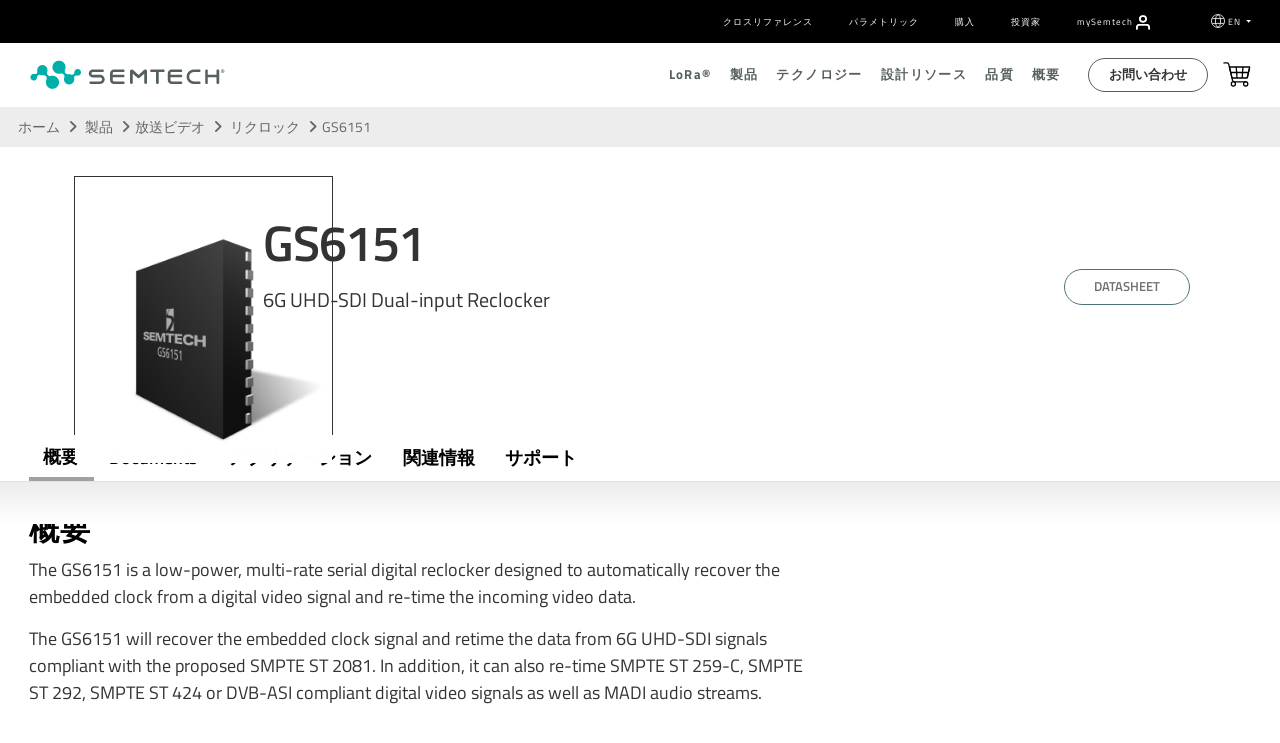

--- FILE ---
content_type: text/html; charset=UTF-8
request_url: https://www.semtech.jp/products/broadcast-video/reclocking/gs6151
body_size: 2248
content:
<!DOCTYPE html>
<html lang="en">
<head>
    <meta charset="utf-8">
    <meta name="viewport" content="width=device-width, initial-scale=1">
    <title></title>
    <style>
        body {
            font-family: "Arial";
        }
    </style>
    <script type="text/javascript">
    window.awsWafCookieDomainList = [];
    window.gokuProps = {
"key":"AQIDAHjcYu/GjX+QlghicBgQ/7bFaQZ+m5FKCMDnO+vTbNg96AHORHyrirFf2K/f0kCwaCrOAAAAfjB8BgkqhkiG9w0BBwagbzBtAgEAMGgGCSqGSIb3DQEHATAeBglghkgBZQMEAS4wEQQMwHi0GlkbFTIfX6O0AgEQgDufNnFaiC4r97CaZAWpVK7Mj95dkobKE+hvWyDsDQluAGK+kYtTWhXrU6/F0dYZWkNSuMLL36urWk/Qqw==",
          "iv":"CgAHhjNMfQAABF9j",
          "context":"/kasVSHLJTzy5Gc35YBVd3Eb88JskBsXmB7C+RoFZVnhWSTjCeSwblEw/yupyPsUPqqMC/[base64]/wp+kNSwJnUiDmP7iPCwm909rfNpLVTkwTNiLC+v4yMd+ngFVLOdQrMCGV7n4byYudkXsvwr5oWpA8T75rdsuVwUEhTSumZP/WXvOUR83vh4xgNcrO5i4+3LojKRUQHkXYCUIjaaQa1Xlo6LzjMUTPecSgO+sMjpOtZvq9g6RJaVVkPdWXFKxDJQ/F1GWVZOLYv20eKf6KRLyv55panEhJuOwRhT1HQRI8VoaRtCLQoJ2n0O/eHu+FsTrOscQEp5Z5imYaKQXDHQPKbhDTgHK2ePTfx7XI/AK2voPj8Uv4luTp2PwIqXzSuxSQIjcJdYBfQuDxxt6AXSDKeF9Kb4UfhpmsyN0ULrj77jHdo0iyuhcOSoCMOtxUwG2BDuQ8gN8qqjwHNAxfL+0NLcRLdxWPL3xoTycGG"
};
    </script>
    <script src="https://90f28dfd16a0.54d79960.us-east-1.token.awswaf.com/90f28dfd16a0/6e191a00188e/4b143b445d02/challenge.js"></script>
</head>
<body>
    <div id="challenge-container"></div>
    <script type="text/javascript">
        AwsWafIntegration.saveReferrer();
        AwsWafIntegration.checkForceRefresh().then((forceRefresh) => {
            if (forceRefresh) {
                AwsWafIntegration.forceRefreshToken().then(() => {
                    window.location.reload(true);
                });
            } else {
                AwsWafIntegration.getToken().then(() => {
                    window.location.reload(true);
                });
            }
        });
    </script>
    <noscript>
        <h1>JavaScript is disabled</h1>
        In order to continue, we need to verify that you're not a robot.
        This requires JavaScript. Enable JavaScript and then reload the page.
    </noscript>
</body>
</html>

--- FILE ---
content_type: text/html; charset=utf-8
request_url: https://www.semtech.jp/products/broadcast-video/reclocking/gs6151
body_size: 33123
content:
<!DOCTYPE html><html class="no-js" dir="ltr" lang="ja-JP">
  <head>
<!-- Google Tag Manager -->
<script>(function(w,d,s,l,i){w[l]=w[l]||[];w[l].push({'gtm.start':
new Date().getTime(),event:'gtm.js'});var f=d.getElementsByTagName(s)[0],
j=d.createElement(s),dl=l!='dataLayer'?'&l='+l:'';j.async=true;j.src=
'https://www.googletagmanager.com/gtm.js?id='+i+dl;f.parentNode.insertBefore(j,f);
})(window,document,'script','dataLayer','GTM-K8QS3BP');</script>
<!-- End Google Tag Manager -->
    <meta http-equiv="content-type" content="text/html; charset=utf-8" dir="ltr" lang="ja-JP" />
    <meta http-equiv="X-UA-Compatible" content="IE=edge" />
    <meta name="viewport" content="width=device-width,initial-scale=1" />
    <meta name="format-detection" content="telephone=no" />
 <meta name="robots" content="noindex">
    
    
    
    
    
    
    
    
    <title>GS6151 | 6G UHD-SDI Dual-input Reclocker | Semtech</title>

<meta name="description" content="The GS6151 is a low-power, multi-rate serial digital reclocker." />
<link rel="canonical" href="https://www.semtech.jp/products/broadcast-video/reclocking/gs6151" />
<meta property="og:url" content="https://www.semtech.jp/products/broadcast-video/reclocking/gs6151" />


<!-- generated by seo_lite -->
      
      
      <meta property="og:image" content="https://www.semtech.jp/assets/img/semtech-logo-social.jpg" />
      <meta property="og:title" content="GS6151" />
      <meta name="twitter:card" content="summary_large_image" />
      <meta name="twitter:site" content="@SemtechCorp" />
      <meta name="twitter:title" content="GS6151" />
      <meta name="twitter:image" content="https://www.semtech.jp/assets/img/semtech-logo-social.jpg" />
      <script src="https://www.semtech.jp/assets/js/main_js.js" async=""></script>
      
      <!-- modernizr + jquery-->
      <script src="https://www.semtech.jp/cache/4c2908e3851068fa63553fd4bd9ab0cca4e6a08c.1593543458.js"></script>
      <script src="https://www.semtech.jp/assets/js/faq.js"></script>
      <!-- bootstrap -->
      
      
      
      <!-- HTML5 shim and Respond.js for IE8 support of HTML5 elements and media queries -->
      <!-- WARNING: Respond.js doesn't work if you view the page via file:// -->
      <!--[if lt IE 9]>
        <script src="https://www.semtech.com/assets/js/modernizr-custom.js"></script>
        <script src="https://oss.maxcdn.com/html5shiv/3.7.3/html5shiv.min.js"></script>
        <script src="https://oss.maxcdn.com/respond/1.4.2/respond.min.js"></script>
        <![endif]-->

      <!-- Start plausible -->
        <script defer="" data-domain="semtech.jp" src="https://plausible.io/js/script.js"></script>
      <!-- End plausible -->
<!-- OneTrust Consent Management Scripts (Essential) -->
<script type="text/javascript" src="https://cdn.cookielaw.org/consent/355ce0b5-a538-4f50-929a-028727442fb7/OtAutoBlock.js"></script>
<script src="https://cdn.cookielaw.org/scripttemplates/otSDKStub.js" data-document-language="true" type="text/javascript" charset="UTF-8" data-domain-script="355ce0b5-a538-4f50-929a-028727442fb7">
</script>

<!-- Consent Default Set-Up -->
<script nonce="1ca6d101ec885a9ac0f971b871debf78">
  // Define dataLayer and the gtag function
  window.dataLayer = window.dataLayer || [];
  function gtag(){dataLayer.push(arguments);}

  // List of U.S. states and countries with opt-out privacy laws
  const optOutRegions = {
    "US": ["CA", "VA", "CO", "CT", "UT", "TX", "OR", "FL", "MT", "DE", "IA", "TN", "IN"], // U.S. Opt-Out States
    "MX": "opt-out", // Mexico (opt-out)
    "CA": "opt-out", // Canada (except Quebec is opt-in)
    "CA-QC": "opt-in", // Québec (strict like GDPR)
    "GDPR": "opt-in" // GDPR regions require explicit opt-in
  };

  // Function to wait for OneTrust to load before retrieving geolocation
  function waitForOneTrust(callback) {
    if (typeof OneTrust !== "undefined" && typeof OneTrust.getGeolocationData === "function" && typeof OneTrust.GetDomainData === "function") {callback();} else {
      setTimeout(() => waitForOneTrust(callback), 500);
    }
  }

  // Function to set default consent based on geolocation data
  function setDefaultConsent() {
    OneTrust.getGeolocationData(function(geoInfo) {
      if (!geoInfo || !geoInfo.country) {
        console.warn("OneTrust geolocation data not available");
        return;
      }

      console.log("User location detected:", geoInfo); // Debugging

      if (geoInfo.country === "US" && optOutRegions["US"].includes(geoInfo.state)) {
        gtag('consent', 'default', { ad_storage: "granted", analytics_storage: "granted" });
      } else if (geoInfo.country === "CA" && geoInfo.state === "QC") {
        gtag('consent', 'default', { ad_storage: "denied", analytics_storage: "denied" });
      } else if (geoInfo.country === "CA") {
        gtag('consent', 'default', { ad_storage: "granted", analytics_storage: "granted" });
      } else if (geoInfo.country === "MX") {
        gtag('consent', 'default', { ad_storage: "granted", analytics_storage: "granted" });
      } else if (geoInfo.region === "Europe") {
        gtag('consent', 'default', { ad_storage: "denied", analytics_storage: "denied" });
      } else {
        gtag('consent', 'default', { ad_storage: "granted", analytics_storage: "granted" });
      }
    });
  }

  // Ensure the function runs after OneTrust initializes
  waitForOneTrust(setDefaultConsent);
</script>

<script nonce="1ca6d101ec885a9ac0f971b871debf78">
  function OptanonWrapper() {
    waitForOneTrust(() => {
      OneTrust.OnConsentChanged(function() {
        let domainData = OneTrust.GetDomainData();
        if (!domainData || !domainData.Groups) {
          console.warn("OneTrust domain data not available");
          return;
        }

        let consentGroups = domainData.Groups; // Extract consent categories

        gtag('consent', 'update', {
          ad_storage: consentGroups["C0002"]?.IsSelected ? "granted" : "denied",
          analytics_storage: consentGroups["C0001"]?.IsSelected ? "granted" : "denied",
          functionality_storage: consentGroups["C0003"]?.IsSelected ? "granted" : "denied",
          personalization_storage: consentGroups["C0004"]?.IsSelected ? "granted" : "denied",
          security_storage: consentGroups["C0005"]?.IsSelected ? "granted" : "denied",
          ad_user_data: consentGroups["C0006"]?.IsSelected ? "granted" : "denied",
          ad_personalization: consentGroups["C0007"]?.IsSelected ? "granted" : "denied"
        });

        console.log("Consent updated based on OneTrust data:", consentGroups);
      });
    });
  }
</script>
<!-- OneTrust Cookies Consent Notice End -->

<!-- Google Tag Manager -->
<script id="gtmScript" nonce="1ca6d101ec885a9ac0f971b871debf78">
  (function(w,d,s,l,i){
    w[l]=w[l]||[];w[l].push({'gtm.start': new Date().getTime(), event:'gtm.js'});
    var f=d.getElementsByTagName(s)[0],
        j=d.createElement(s), dl=l!='dataLayer'?'&l='+l:''; 
    j.async=true;
    j.src='https://www.googletagmanager.com/gtm.js?id='+i+dl;
    var n=d.querySelector('[nonce]');
    n && j.setAttribute('nonce', n.nonce || n.getAttribute('nonce'));
    f.parentNode.insertBefore(j,f);
  })(window,document,'script','dataLayer','GTM-MLC7PVT');
</script>
<!-- End Google Tag Manager -->
<!-- Baidu analytics code -->
<script>
var _hmt = _hmt || [];
(function() {
  var hm = document.createElement("script");
  hm.src = "https://hm.baidu.com/hm.js?07204cc0dabc68666e620573e2f31943";
  var s = document.getElementsByTagName("script")[0]; 
  s.parentNode.insertBefore(hm, s);
})();
</script>
<!-- end Baidu analytics code -->

 
 
    
    <!-- Hotjar Tracking Code for www.semtech.com -->
    <script nonce="1ca6d101ec885a9ac0f971b871debf78">
      // (function(h,o,t,j,a,r){
      //       h.hj=h.hj||function(){(h.hj.q=h.hj.q||[]).push(arguments)};
      //       h._hjSettings={hjid:1290965,hjsv:6};
      //       a=o.getElementsByTagName('head')[0];
      //       r=o.createElement('script');r.async=1;
      //       r.src=t+h._hjSettings.hjid+j+h._hjSettings.hjsv;
      //       a.appendChild(r);
      //   })(window,document,'https://static.hotjar.com/c/hotjar-','.js?sv=');
        </script>

    
    <!-- fonts -->
    <!-- <link rel="stylesheet" href="https://www.semtech.com/assets/css/fira-sans-font.css"> -->
    <link rel="stylesheet" href="https://www.semtech.jp/assets/css/titillium-fonts.css" />
    <link rel="stylesheet" href="https://www.semtech.jp/assets/css/font-awesome.min.css" />
    <link rel="stylesheet" href="https://www.semtech.jp/assets/css/brands.min.css" />
    <link rel="stylesheet" href="https://www.semtech.jp/assets/css/solid.min.css" />
    
    <!-- styles -->
    <link rel="stylesheet" href="https://www.semtech.jp/assets/js/slidebars/css/slidebars.min.css" media="screen" />
    <link rel="stylesheet" href="https://www.semtech.jp/?css=common/_styles.v.1768241359" />
    <link rel="stylesheet" href="https://www.semtech.jp/?css=common/_main.v.1757453800" />
    
    
    <link rel="stylesheet" href="https://www.semtech.jp/?css=products/_products-styles.v.1768241359" />
    
    
    
    
    
      
      <script type="application/ld+json" nonce="1ca6d101ec885a9ac0f971b871debf78">
{
  "@context": "http://schema.org",
  "@type": "Product",
  "name": "GS6151",
  "url": "https://www.semtech.jp/products/broadcast-video/reclocking/gs6151",
  "image" : "https://www.semtech.jp/uploads/products/Semtech_GS6151_F.jpg",
  "description" : "6G UHD-SDI Dual-input Reclocker"
}
</script>

      
      
    
    
    
      <link rel="stylesheet" href="https://www.semtech.jp/?css=design-support/_style-parametric-search.v.1768432409" />
    
      
 
    <!-- favorites icons -->
    <link rel="shortcut icon" href="https://www.semtech.jp/assets/img/favicon.ico" />
    <link rel="apple-touch-icon" sizes="76x76" href="https://www.semtech.jp/assets/img/apple-touch-icon-76x76.png" />
    <link rel="apple-touch-icon" sizes="120x120" href="https://www.semtech.jp/assets/img/apple-touch-icon-120x120.png" />
    <link rel="apple-touch-icon" sizes="152x152" href="https://www.semtech.jp/assets/img/apple-touch-icon-152x152.png" />
    <link rel="apple-touch-icon" href="https://www.semtech.jp/assets/img/apple-touch-icon.png" />
    <link rel="alternate" href="https://www.semtech.jp/products/broadcast-video/reclocking/gs6151" hreflang="en" />
    <link rel="alternate" href="https://www.semtech.cn/products/broadcast-video/reclocking/gs6151" hreflang="zh-cn" />
    <link rel="alternate" href="https://www.semtech.fr/products/broadcast-video/reclocking/gs6151" hreflang="fr" />
    <link rel="alternate" href="https://www.semtech.jp/products/broadcast-video/reclocking/gs6151" hreflang="ja" />
    <link rel="alternate" href="https://www.semtech.jp/products/broadcast-video/reclocking/gs6151" hreflang="x-default" />
  <meta property="og:locale" content="ja_JP" />
</head>
  <body class="products broadcast-video reclocking product-page smartling-ja">
    <!-- Google Tag Manager (noscript) -->
    <noscript><iframe src="https://www.googletagmanager.com/ns.html?id=GTM-K8QS3BP" height="0" width="0" style="display:none;visibility:hidden"></iframe></noscript>
                      <!-- End Google Tag Manager (noscript) -->
                      
    <div canvas="container">
			<a class="skip-link sr-only sr-only-focusable text-white" href="#content" tabindex="0" aria-label="Skip to main content">メインコンテンツにスキップ</a>
      <header class="header-autohide">
	<div class="navbar-container d-flex align-items-center">
		<div class="container">
			<div class="row justify-content-between">
				
				<div class="col-12">
					<div class="utility-menu">
						<nav class="navbar navbar-expand-lg" role="navigation">
							<div class=" navbar-collapse justify-content-end" id="navbarSupportedContent">
								<ul class="navbar-nav" role="menubar">
									<li role="presentation" class="nav-item"><a role="menuitem" href="/design-support/cross-reference-search" class="navg-link px-2 ">クロスリファレンス</a></li>
									<li role="presentation" class="nav-item"><a role="menuitem" href="/design-support/parametric-search" class="navg-link px-2 ">パラメトリック</a></li>
									<li role="presentation" class="nav-item"><a role="menuitem" href="/shop" target="_blank" class="navg-link px-2 ">購入</a></li>
									<li role="presentation" class="nav-item"><a role="menuitem" href="https://investors.semtech.com/" target="_blank" class="navg-link px-2 ">投資家</a></li>
									
									<li role="presentation" class="nav-item mysemtech-link">
										<a role="menuitem" href="https://semtech.my.site.com/DP/" target="_blank" class="navg-link ps-2"><span class="text-lowercase">my</span>S<span class="text-lowercase">emtech</span></a>
										<a role="menuitem" aria-label="Navigate to MySemtech" href="https://semtech.my.site.com/DP/" target="_blank">
											<svg xmlns="http://www.w3.org/2000/svg" xmlns:xlink="http://www.w3.org/1999/xlink" width="15.304" height="16.976" viewbox="0 0 15.304 16.976">
												<defs>
													<clippath id="clip-path">
														<path id="Combined_Shape" data-name="Combined Shape" d="M14.218,16.726a.837.837,0,0,1-.836-.836V14.218a2.512,2.512,0,0,0-2.509-2.509H4.182a2.512,2.512,0,0,0-2.509,2.509V15.89A.836.836,0,0,1,0,15.89V14.218a4.187,4.187,0,0,1,4.182-4.182h6.69a4.187,4.187,0,0,1,4.182,4.182V15.89A.837.837,0,0,1,14.218,16.726ZM7.527,8.363a4.182,4.182,0,1,1,4.182-4.181A4.186,4.186,0,0,1,7.527,8.363Zm0-6.691a2.509,2.509,0,1,0,2.509,2.509A2.512,2.512,0,0,0,7.527,1.672Z" transform="translate(0 0)" fill="#fff" stroke="#363636" stroke-miterlimit="10" stroke-width="0.25"></path>
													</clippath>
												</defs>
												<g id="Group_24257" data-name="Group 24257" transform="translate(0.125 0.125)">
													<path id="Combined_Shape-2" data-name="Combined Shape" d="M14.218,16.726a.837.837,0,0,1-.836-.836V14.218a2.512,2.512,0,0,0-2.509-2.509H4.182a2.512,2.512,0,0,0-2.509,2.509V15.89A.836.836,0,0,1,0,15.89V14.218a4.187,4.187,0,0,1,4.182-4.182h6.69a4.187,4.187,0,0,1,4.182,4.182V15.89A.837.837,0,0,1,14.218,16.726ZM7.527,8.363a4.182,4.182,0,1,1,4.182-4.181A4.186,4.186,0,0,1,7.527,8.363Zm0-6.691a2.509,2.509,0,1,0,2.509,2.509A2.512,2.512,0,0,0,7.527,1.672Z" transform="translate(0 0)" fill="#fff" stroke="#363636" stroke-miterlimit="10" stroke-width="0.25"></path>
													<g id="Mask_Group_2" data-name="Mask Group 2" transform="translate(0 0)" clip-path="url(#clip-path)">
														<g id="COLOR_black" data-name="COLOR/ black" transform="translate(-2.509 -1.673)">
															<g id="Rectangle" fill="#fff" stroke="#363636" stroke-miterlimit="10" stroke-width="0.25">
																<rect width="20" height="20" stroke="none"></rect>
																<rect x="0.125" y="0.125" width="19.75" height="19.75" fill="none"></rect>
															</g>
														</g>
													</g>
												</g>
											</svg>
										</a>
									</li>
									<li class="header-search-li ps-3 pe-2">
										
						<div class="header-search d-flex align-items-center">
							<div id="header-search"></div>
						
					</div>
									</li>
									<li role="presentation" class="nav-item dropdown language-selector">
										<svg xmlns="http://www.w3.org/2000/svg" width="17" height="17" viewbox="0 0 17 17">
											<g id="Group_23983" data-name="Group 23983" transform="translate(-68.5 -146.5)">
												<circle id="Ellipse_68" data-name="Ellipse 68" cx="8" cy="8" r="8" transform="translate(69 147)" fill="none" stroke="#fff" stroke-linejoin="round" stroke-width="1"></circle>
												<ellipse id="Ellipse_69" data-name="Ellipse 69" cx="3.077" cy="7.692" rx="3.077" ry="7.692" transform="translate(73.923 147.308)" fill="none" stroke="#fff" stroke-linejoin="round" stroke-width="1"></ellipse>
												<line id="Line_278" data-name="Line 278" x1="14" transform="translate(70 152)" fill="none" stroke="#fff" stroke-linejoin="round" stroke-width="1"></line>
												<line id="Line_279" data-name="Line 279" x2="14" transform="translate(70 158)" fill="none" stroke="#fff" stroke-linejoin="round" stroke-width="1"></line>
											</g>
										</svg>

										<a class="navg-link  dropdown-toggle" href="#" data-bs-toggle="dropdown">
											EN
										</a>
										<ul class="dropdown-menu language-selection-list">
											<li role="presentation" class="nav-item sl_norewrite" data-value=" en-US"><a role="menuitem" href="https://www.semtech.com/" class="navg-link">EN</a></li>
											<li role="presentation" class="nav-item" data-value=" zh-CN"><a role="menuitem" href="https://www.semtech.cn/" class="navg-link">CN (中文)</a></li>
											<li role="presentation" class="nav-item" data-value=" ja-JP"><a role="menuitem" href="https://www.semtech.jp/" class="navg-link">JP (日本語)</a></li>
											<li role="presentation" class="nav-item" data-value=" fr-FR"><a role="menuitem" href="https://www.semtech.fr/" class="navg-link">FR</a></li>
										</ul>
									</li>
								</ul>
							</div>
						</nav>
					</div>
				</div>
			</div>
		</div>
	</div>

	<nav role="navigation" class="nav-top d-flex align-items-center py-2 py-lg-0">
		<div class="container">
			<div class="row justify-content-between position-relative">
				<div class="col-12 col-lg-3 d-flex align-items-center">
					<span class="d-lg-none">
						<a id="sb-toggle" class="js-toggle-right-slidebar"><span></span></a>
					</span>
					
					<a class="header-logo float-lg-none float-end" href="/" title="smtc" link-name="smtc Logo">
						<picture class="logo">
							<source media="()" srcset="#">
							<img width="100%" height="auto" loading="lazy" src="/uploads/images/semtech-logo.svg" alt="Semtech" title="Semtech" class="smtc-logo" />
						</source></picture>
					</a>
				</div>
				<div class="col-12 col-lg-9 d-none d-lg-block position-static">
					<div class="nav-main justify-content-end d-flex align-items-center" id="main-nav">
						<ul class="nav-main-depth1 justify-content-end d-flex align-items-center" role="menubar">
							<li role="presentation"><a role="menuitem" href="/lora" class="">L<span class="text-lowercase">o</span>R<span class="text-lowercase">a</span>®</a>
								<div class="nav-depth2-container">
									<ul class="nav-main-depth2 list-unstyled" role="menu">
										<li role="presentation"><a href="/lora">L<span class="text-lowercase">o</span>R<span class="text-lowercase" role="menuitem">a</span>®の概要</a>
											<div class="nav-depth2-inner-container">
												<div class="container p-0">
													<div class="row">
														<div class="col-5 nav-depth2-desc">
															<h3 class="text-start">L<span class="text-lowercase">o</span>R<span class="text-lowercase">a</span>の概要</h3>
															
															<p>LoRaは、モノのインターネット（IoT）におけるデファクトスタンダードの無線プラットフォームです。SemtechのLoRaチップセットは、センサーをクラウドに接続し、効率や生産性の向上に活用できるデータや分析結果をリアルタイムに通信することができます。</p>
															
															<button class="btn button-primary mt-2"><a href="/lora">続きを読む</a></button>
														</div>
														<div class="col-7 nav-main-depth3-container">
															<ul class="nav-main-depth3 list-unstyled" role="menu">
																<li role="presentation" class="nav-item"><a role="menuitem" class="navg-link" href="/lora/what-is-lora">L<span class="text-lowercase">o</span>R<span class="text-lowercase">a</span>（PHY）</a>
																</li>
																<li role="presentation" class="nav-item"><a role="menuitem" class="navg-link" href="/lora/why-lora">L<span class="text-lowercase">o</span>R<span class="text-lowercase">a</span>のメリット</a></li>
																<li role="presentation" class="nav-item"><a role="menuitem" class="navg-link" href="/lora/lorawan-standard">L<span class="text-lowercase">o</span>R<span class="text-lowercase">a</span>WAN®標準規格</a>
																</li>
																<li role="presentation" class="nav-item"><a role="menuitem" class="navg-link" href="/products/wireless-rf">製品</a>
																</li>
															</ul>
														</div>
													</div>
												</div>
											</div>
										</li>
										<li role="presentation"><a role="menuitem" href="/lora/lora-applications">アプリケーション</a>
											<div class="nav-depth2-inner-container">
												<div class="container p-0">
													<div class="row">
														<div class="col-5 nav-depth2-desc">
															<h3>アプリケーションの概要</h3>
															
															<p>IoTの垂直アプリケーションが増え続ける中、LoRaデバイスとLoRaWAN標準規格は、世界中でビジネスの効率化と生活の向上を実現しています。</p>
															
															<button class="btn button-primary mt-2"><a href="/lora/lora-applications">続きを読む</a></button>
														</div>
														<div class="col-7 nav-main-depth3-container">
															<ul class="nav-main-depth3 columns-2 list-unstyled" role="menu">
																<li class="nav-item" role="presentation"><a role="menuitem" class="navg-link" href="/lora/lora-applications/smart-agriculture">農業</a>
																</li>
																<li class="nav-item" role="presentation"><a role="menuitem" class="navg-link" href="/lora/lora-applications/smart-cities">都市</a>
																</li>
																<li class="nav-item" role="presentation"><a role="menuitem" class="navg-link" href="/lora/lora-applications/smart-environment">環境</a>
																</li>
																<li class="nav-item" role="presentation"><a role="menuitem" class="navg-link" href="/lora/lora-applications/smart-healthcare">医療＆ヘルスケア</a>
																</li>
																<li class="nav-item" role="presentation"><a role="menuitem" class="navg-link" href="/lora/lora-applications/smart-buildings">建物</a>
																</li>
																<li class="nav-item" role="presentation"><a role="menuitem" class="navg-link" href="/lora/lora-applications/smart-homes">住宅</a>
																</li>
																<li class="nav-item" role="presentation"><a role="menuitem" class="navg-link" href="/lora/lora-applications/smart-industrial-control">産業用制御</a></li>
																<li class="nav-item" role="presentation"><a role="menuitem" class="navg-link" href="/lora/lora-applications/smart-retail">小売業者</a>
																</li>
																<li class="nav-item" role="presentation"><a role="menuitem" class="navg-link" href="/lora/lora-applications/smart-supply-chain-logistics">サプライチェーン＆物流</a></li>
																<li class="nav-item" role="presentation"><a role="menuitem" class="navg-link" href="/lora/lora-applications/smart-electricity-metering">電気</a>
																</li>
																<li class="nav-item" role="presentation"><a role="menuitem" class="navg-link" href="/lora/lora-applications/smart-gas-metering">ガス</a>
																</li>
																<li class="nav-item" role="presentation"><a role="menuitem" class="navg-link" href="/lora/lora-applications/smart-water-metering">水道</a>
																</li>
															</ul>
														</div>
													</div>
												</div>
											</div>
										</li>
										<li role="presentation"><a role="menuitem" href="/lora/ecosystem">エコシステム</a>
											<div class="nav-depth2-inner-container">
												<div class="container p-0">
													<div class="row">
														<div class="col-5 nav-depth2-desc">
															<h3>エコシステムの概要</h3>
															
															<p>LoRaは、ハードウェアメーカー、ソフトウェアデザイナー、ネットワークプロバイダー、業界団体などの多様なグローバルエコシステムにより支えられています。</p>
															
															<button class="btn button-primary mt-2"><a href="/lora/ecosystem">続きを読む</a></button>
														</div>
														<div class="col-7 nav-main-depth3-container">
															<ul class="nav-main-depth3 columns-2 list-unstyled" role="menu">
																<li role="presentation" class="nav-item"><a role="menuitem" class="navg-link" href="/lora/ecosystem/lora-alliance">L<span class="text-lowercase">o</span>R<span class="text-lowercase">a</span> Alliance®</a>
																</li>
																<li role="presentation" class="nav-item"><a role="menuitem" class="navg-link" href="/lora/ecosystem/sensor-features">注目のセンサーのユースケース</a></li>
																<li role="presentation" class="nav-item"><a role="menuitem" class="navg-link" href="/lora/ecosystem/gateways">ゲートウェイ</a>
																</li>
																<li role="presentation" class="nav-item"><a role="menuitem" class="navg-link" href="/lora/ecosystem/software">ソフトウェア</a>
																</li>
																<li class="nav-item"><a class="navg-link" href="/lora/ecosystem/networks">ネットワーク</a>
																</li>
																<li role="presentation" class="nav-item"><a role="menuitem" class="navg-link" href="/lora/ecosystem/industry-alliances">業界アライアンス</a></li>
															</ul>
														</div>
													</div>
												</div>
											</div>
										</li>
										<li role="presentation"><a role="menuitem" href="/lora/resources">関連情報</a>
											<div class="nav-depth2-inner-container">
												<div class="container">
													<div class="row">
														<div class="col-5 nav-depth2-desc">
															<h3>資源の概要</h3>
															
															<p>当社の主なリソースをご覧になり、LoRaデバイスやLoRaWAN標準規格への理解を深め、LoRaベースのソリューションの市場投入にお役立てください。</p>
															
															<button class="btn button-primary mt-2"><a href="/lora/resources">続きを読む</a></button>
														</div>
														<div class="col-7 nav-main-depth3-container">
															<ul class="nav-main-depth3 columns-2 list-unstyled" role="menu">
																<li role="presentation" class="nav-item"><a role="menuitem" class="navg-link" href="/lora/resources">LoRa製品概要</a></li>
																<li role="presentation" class="nav-item"><a role="menuitem" class="navg-link" href="/lora/resources/lora-videos">動画</a>
																</li>
																<li role="presentation" class="nav-item"><a role="menuitem" class="navg-link" href="/lora/resources/lora-white-papers">ホワイトペーパー＆ユースケース</a></li>

																<li role="presentation" class="nav-item"><a role="menuitem" class="navg-link" href="/lora/resources/lora-community">L<span class="text-lowercase">o</span>R<span class="text-lowercase">a</span>開発企業＆テクニカルサポート</a></li>
																<li role="presentation" class="nav-item"><a role="menuitem" class="navg-link" href="/design-support/lora-calculator">L<span class="text-lowercase">o</span>R<span class="text-lowercase">a</span>計算ツール</a>
																</li>
																<li role="presentation" class="nav-item"><a role="menuitem" class="navg-link" href="https://info.semtech.jp/sidewalk" target="_blank">Amazon Sidewalk</a></li>
																<li role="presentation" class="nav-item"><a role="menuitem" class="navg-link" href="/lora/resources/lorawan-academy">L<span class="text-lowercase">o</span>R<span class="text-lowercase">a</span>WANアカデミー
																		</a>
																</li>
																<li role="presentation" class="nav-item"><a role="menuitem" class="navg-link" href="/company/brand-resources">ロゴ仕様</a>
																</li>
																<li class="nav-item"><a class="navg-link" href="/company/press/category/pr-lora-wireless-rf ">プレスリリース</a></li>
																<li role="presentation" class="nav-item"><a role="menuitem" class="navg-link" href="/company/news/category/pr-lora-wireless-rf">マスコミ報道</a></li>
																<li role="presentation" class="nav-item"><a role="menuitem" class="navg-link" href="/company/contact/support">問い合わせ先</a></li>
															</ul>
														</div>
													</div>
												</div>
											</div>
										</li>
									</ul>
								</div>
							</li>
							<li role="presentation"><a role="menuitem" href="/products" class="   active">製品</a>
								<div class="nav-depth2-container">
									<ul class="nav-main-depth2 list-unstyled" role="menu">
										<li role="presentation"><a role="menuitem" href="/products">製品概要</a>
											<div class="nav-depth2-inner-container">
												<div class="container p-0">
													<div class="row">
														<div class="col-5 nav-depth2-desc">
															<h3>製品概要</h3>
															<p>世界中の数千社のお客様企業が、低消費電力ワイヤレス通信、光データ伝送、ビデオ放送、電源管理、回路保護、タッチセンシングなどのソリューションを提供する当社の多彩な製品ポートフォリオと世界クラスの技術ロードマップに信頼を寄せています。</p>
															<button class="btn button-primary mt-2"><a href="/products">続きを読む</a></button>
														</div>
														<div class="col-7 nav-main-depth3-container">
															<h3 class="text-start">クイックリンク</h3>
															<ul class="nav-main-depth3 list-unstyled" role="menu">
																<li role="presentation" class="nav-item"><a role="menuitem" class="navg-link" href="/design-support/product-guides">Product Selector Guides</a>
																</li>
																<li role="presentation" class="nav-item"><a role="menuitem" class="navg-link" href="/shop" target="_blank">購入</a></li>
																<li role="presentation" class="nav-item"><a role="menuitem" class="navg-link" href="/design-support/parametric-search">パラメトリック検索</a>
																</li>
															</ul>
														</div>
													</div>
												</div>
											</div>
										</li>
										
										
										 
										<li role="presentation"><a role="menuitem" href="https://www.semtech.jp/products/wireless-rf">
												L<span class="text-lowercase">o</span>R<span class="text-lowercase">a</span>® ワイヤレスRF
												
											</a>
											<div class="nav-depth2-inner-container">
												<div class="container">
													<div class="row">
														<div class="col-5 nav-depth2-desc">
															<h3>製品概要</h3>
															<p>長距離・低消費電力のプラットフォームLoRa®は、モノのインターネットにおけるデファクトスタンダードの無線プラットフォームです。高度に統合された費用対効果の高い製品で、最大20年のバッテリー寿命を誇り、都市環境では3マイル、屋外では30マイルの範囲をカバーすることができます。</p>
															<button class="btn button-primary mt-2"><a href="https://www.semtech.jp/products/wireless-rf">続きを読む</a></button>
														</div>
														<div class="col-7 nav-main-depth3-container">
															
															<ul role="menu" class="nav-main-depth3 columns-2 list-unstyled">

																
																	<li role="presentation" class="nav-item">
																		<a role="menuitem" class="navg-link" href="/products/wireless-rf/end-nodes-ics">エンドノードIC</a>
																	</li>
																	<li role="presentation" class="nav-item">
																		<a role="menuitem" class="navg-link" href="/products/wireless-rf/lora-core">ゲートウェイ用IC</a>
																	</li>
																	<li role="presentation" class="nav-item">
																		<a role="menuitem" class="navg-link" href="/products/wireless-rf/software-library-protocol-solution">LoRa Basics™ Modem &amp; LoRa USP™</a>
																	</li>
																	<li role="presentation" class="nav-item">
																		<a role="menuitem" class="navg-link" href="/products/wireless-rf/hardware-development-tools-kits">ハードウェア開発ツールとキット</a>
																</li>
																
															</ul>
															
														</div>
													</div>
												</div>
											</div>
										</li>
										 
										
										 
										<li role="presentation"><a role="menuitem" href="https://www.semtech.jp/products/circuit-protection">
												
												回路保護
												
											</a>
											<div class="nav-depth2-inner-container">
												<div class="container">
													<div class="row">
														<div class="col-5 nav-depth2-desc">
															<h3>製品概要</h3>
															<p>敏感な回路を静電気放電（ESD）、電気的ファストトランジェント（EFT）、ケーブル放電事象（CDE）など電気過負荷から保護する高度なデバイス。</p>
															<button class="btn button-primary mt-2"><a href="https://www.semtech.jp/products/circuit-protection">続きを読む</a></button>
														</div>
														<div class="col-7 nav-main-depth3-container">
															
															<div class="row">
																<div class="col-6">
																	<h3 class="text-start">回路保護製品
																	</h3>
																	<ul class="nav-main-depth3 list-unstyled" role="menu">
																		
																		<li role="presentation" class="nav-item"><a role="menuitem" class="navg-link" href="https://www.semtech.jp/products/circuit-protection/esd-protection">ESD保護ダイオード</a>
																		</li>
																		
																	</ul>
																</div>
																<div class="col-6">
																	<h3 class="text-start">インターフェース</h3>
																	<ul class="nav-main-depth3 list-unstyled role=" menu="">
																		
																		<li role="presentation" class="nav-item"><a role="menuitem" class="navg-link" href="https://www.semtech.jp/products/circuit-protection/usb">USB</a>
																		</li>
																		
																		<li role="presentation" class="nav-item"><a role="menuitem" class="navg-link" href="https://www.semtech.jp/products/circuit-protection/hdmi">HDMI</a>
																		</li>
																		
																		<li role="presentation" class="nav-item"><a role="menuitem" class="navg-link" href="https://www.semtech.jp/products/circuit-protection/antenna">アンテナ</a>
																		</li>
																		
																		<li role="presentation" class="nav-item"><a role="menuitem" class="navg-link" href="https://www.semtech.jp/products/circuit-protection/ethernet">イーサネット</a>
																		</li>
																		
																		<li role="presentation" class="nav-item"><a role="menuitem" class="navg-link" href="https://www.semtech.jp/products/circuit-protection/rs485">RS-485</a>
																		</li>
																		
																		<li role="presentation" class="nav-item"><a role="menuitem" class="navg-link" href="https://www.semtech.jp/products/circuit-protection/automotive-ethernet">車載用イーサネット</a>
																		</li>
																		
																		<li role="presentation" class="nav-item"><a role="menuitem" class="navg-link" href="https://www.semtech.jp/products/circuit-protection/automotive-high-speed">車載用高速インターフェース</a>
																		</li>
																		
																		<li role="presentation" class="nav-item"><a role="menuitem" class="navg-link" href="https://www.semtech.jp/products/circuit-protection/vbus">Vbus</a>
																		</li>
																		
																	</ul>
																</div>
															</div>
															
														</div>
													</div>
												</div>
											</div>
										</li>
										 
										
										 
										<li role="presentation"><a role="menuitem" href="https://www.semtech.jp/products/signal-integrity">
												
												シグナルインテグリティ
												
											</a>
											<div class="nav-depth2-inner-container">
												<div class="container">
													<div class="row">
														<div class="col-5 nav-depth2-desc">
															<h3>製品概要</h3>
															<p>世界的に高まる高速データ伝送製品への需要に応える、革新的な光、アナログ、ミックスドシグナル半導体ソリューションの包括的なポートフォリオ。</p>
															<button class="btn button-primary mt-2"><a href="https://www.semtech.jp/products/signal-integrity">続きを読む</a></button>
														</div>
														<div class="col-7 nav-main-depth3-container">
															
															<ul role="menu" class="nav-main-depth3 list-unstyled">

																

																
																 
																
																 
																	<li role="presentation" class="nav-item"><a role="menuitem" class="navg-link" href="https://www.semtech.jp/products/signal-integrity/data-center">データセンター</a>
																	</li>
																 
																
																 
																	<li role="presentation" class="nav-item"><a role="menuitem" class="navg-link" href="https://www.semtech.jp/products/signal-integrity/fttx-passive-optical-networks">パッシブ光ネットワーク</a>
																	</li>
																 
																
																 
																	<li role="presentation" class="nav-item"><a role="menuitem" class="navg-link" href="https://www.semtech.jp/products/signal-integrity/mobile-transport">モバイルトランスポート</a>
																	</li>
																 
																
																 
																
																 
																
																 
																
																 
																
																 
																
																
																

																
															</ul>
															
														</div>
													</div>
												</div>
											</div>
										</li>
										 
										
										 
										<li role="presentation"><a role="menuitem" href="https://www.semtech.jp/products/professional-av">
												
												プロAV
												
											</a>
											<div class="nav-depth2-inner-container">
												<div class="container">
													<div class="row">
														<div class="col-5 nav-depth2-desc">
															<h3>製品概要</h3>
															<p>光の圧縮、放送品質のスケーリング、オーディオのダウンミキシングなどの高度なインライン信号処理機能を統合し、エンドツーエンドのシステムを実現する高度な既製テクノロジー。</p>
															<button class="btn button-primary mt-2"><a href="https://www.semtech.jp/products/professional-av">続きを読む</a></button>
														</div>
														<div class="col-7 nav-main-depth3-container">
															
															<ul role="menu" class="nav-main-depth3 columns-2 list-unstyled">

																

																
																 
																	<li role="presentation" class="nav-item"><a role="menuitem" class="navg-link" href="https://www.semtech.jp/products/professional-av/blueriver">BlueRiver®</a>
																	</li>
																 
																
																 
																	<li role="presentation" class="nav-item"><a role="menuitem" class="navg-link" href="https://www.semtech.jp/products/professional-av/usb-extension">USB拡張</a>
																	</li>
																 
																
																
																
																<li role="presentation" class="nav-item"><a role="menuitem" class="navg-link" href="/products/wireless-rf/hardware-development-tools-kits">ハードウェア開発ツールとキット</a>
																</li>
																

																
															</ul>
															
														</div>
													</div>
												</div>
											</div>
										</li>
										 
										
										 
										<li role="presentation"><a role="menuitem" href="https://www.semtech.jp/products/smart-sensing">
												
												スマートセンシング
												
											</a>
											<div class="nav-depth2-inner-container">
												<div class="container">
													<div class="row">
														<div class="col-5 nav-depth2-desc">
															<h3>製品概要</h3>
															<p>人間と機械の相互作用を変革するインテリジェントセンシングソリューション。Semtechのスマートセンシングポートフォリオは、モバイル、自動車、ウェアラブル、産業用アプリケーション向けに、超低電力の近接検出、高精度の力測定、インターフェース制御を提供します。</p>
															<button class="btn button-primary mt-2"><a href="https://www.semtech.jp/products/smart-sensing">続きを読む</a></button>
														</div>
														<div class="col-7 nav-main-depth3-container">
															
															<ul role="menu" class="nav-main-depth3 columns-2 list-unstyled">

																

																
																 
																	<li role="presentation" class="nav-item"><a role="menuitem" class="navg-link" href="https://www.semtech.jp/products/smart-sensing/perse-connect">PerSe® Connect</a>
																	</li>
																 
																
																 
																	<li role="presentation" class="nav-item"><a role="menuitem" class="navg-link" href="https://www.semtech.jp/products/smart-sensing/perse-contact-human-sensor">PerSe® Contact</a>
																	</li>
																 
																
																 
																	<li role="presentation" class="nav-item"><a role="menuitem" class="navg-link" href="https://www.semtech.jp/products/smart-sensing/perse-control-touch-proximity-sensor">PerSe® Control </a>
																	</li>
																 
																
																 
																	<li role="presentation" class="nav-item"><a role="menuitem" class="navg-link" href="https://www.semtech.jp/products/smart-sensing/io-expanders">IOエクスパンダ</a>
																	</li>
																 
																
																 
																	<li role="presentation" class="nav-item"><a role="menuitem" class="navg-link" href="https://www.semtech.jp/products/smart-sensing/force-sensing-solutions">力覚センシングソリューション</a>
																	</li>
																 
																
																
																
																<li role="presentation" class="nav-item"><a role="menuitem" class="navg-link" href="/products/wireless-rf/hardware-development-tools-kits">ハードウェア開発ツールとキット</a>
																</li>
																

																
															</ul>
															
														</div>
													</div>
												</div>
											</div>
										</li>
										 
										
										 
										<li role="presentation"><a role="menuitem" href="https://www.semtech.jp/products/broadcast-video">
												
												放送ビデオ
												
											</a>
											<div class="nav-depth2-inner-container">
												<div class="container">
													<div class="row">
														<div class="col-5 nav-depth2-desc">
															<h3>製品概要</h3>
															<p>パフォーマンス、到達距離、消費電力、シグナルインテグリティの点で実世界の放送の限界を拡張し、市場投入までの時間の短縮と設計リスクの低減を実現することを目標に設計された受賞歴を誇るソリューション。</p>
															<button class="btn button-primary mt-2"><a href="https://www.semtech.jp/products/broadcast-video">続きを読む</a></button>
														</div>
														<div class="col-7 nav-main-depth3-container">
															
															<ul role="menu" class="nav-main-depth3 columns-2 list-unstyled">

																

																
																 
																	<li role="presentation" class="nav-item"><a role="menuitem" class="navg-link" href="https://www.semtech.jp/products/broadcast-video/av-interface-protocol-conversion">AVインターフェース＆プロトコル変換</a>
																	</li>
																 
																
																 
																	<li role="presentation" class="nav-item"><a role="menuitem" class="navg-link" href="https://www.semtech.jp/products/broadcast-video/configurable-eq-cd">コンフィギュラブルEQ/CD</a>
																	</li>
																 
																
																 
																	<li role="presentation" class="nav-item"><a role="menuitem" class="navg-link" href="https://www.semtech.jp/products/broadcast-video/cable-drivers">ケーブルドライバー</a>
																	</li>
																 
																
																 
																	<li role="presentation" class="nav-item"><a role="menuitem" class="navg-link" href="https://www.semtech.jp/products/broadcast-video/cable-equalizers">ケーブルイコライザー</a>
																	</li>
																 
																
																 
																	<li role="presentation" class="nav-item"><a role="menuitem" class="navg-link" href="https://www.semtech.jp/products/broadcast-video/crosspoints">クロスポイント</a>
																	</li>
																 
																
																 
																	<li role="presentation" class="nav-item"><a role="menuitem" class="navg-link" href="https://www.semtech.jp/products/broadcast-video/receivers-deserializers">レシーバー（デシリアライザー）</a>
																	</li>
																 
																
																 
																	<li role="presentation" class="nav-item"><a role="menuitem" class="navg-link" href="https://www.semtech.jp/products/broadcast-video/reclocking">リクロック</a>
																	</li>
																 
																
																 
																	<li role="presentation" class="nav-item"><a role="menuitem" class="navg-link" href="https://www.semtech.jp/products/broadcast-video/transmitters-serializers">トランスミッター（シリアライザー）</a>
																	</li>
																 
																
																
																
																<li role="presentation" class="nav-item"><a role="menuitem" class="navg-link" href="/products/wireless-rf/hardware-development-tools-kits">ハードウェア開発ツールとキット</a>
																</li>
																

																
															</ul>
															
														</div>
													</div>
												</div>
											</div>
										</li>
										 
										
										 
										<li role="presentation"><a role="menuitem" href="https://www.semtech.jp/products/power-management">
												
												パワーマネジメント
												
											</a>
											<div class="nav-depth2-inner-container">
												<div class="container">
													<div class="row">
														<div class="col-5 nav-depth2-desc">
															<h3>製品概要</h3>
															<p>Semtechは、ネットワーク、産業用電源、ポータブル電源、車載用アプリケーションなどの電源管理ICのパイオニアとして、環境に優しく、よりスマートで小型の新しいクラスの最終製品を実現する開発をリードしています。</p>
															<button class="btn button-primary mt-2"><a href="https://www.semtech.jp/products/power-management">続きを読む</a></button>
														</div>
														<div class="col-7 nav-main-depth3-container">
															
															<ul role="menu" class="nav-main-depth3 columns-2 list-unstyled">

																

																
																 
																	<li role="presentation" class="nav-item"><a role="menuitem" class="navg-link" href="https://www.semtech.jp/products/power-management/buck-converters">Buck (Step Down)</a>
																	</li>
																 
																
																 
																	<li role="presentation" class="nav-item"><a role="menuitem" class="navg-link" href="https://www.semtech.jp/products/power-management/boost-converters">Boost (Step Up)</a>
																	</li>
																 
																
																 
																	<li role="presentation" class="nav-item"><a role="menuitem" class="navg-link" href="https://www.semtech.jp/products/power-management/hotswitch">HotSwitch/Load Switch</a>
																	</li>
																 
																
																 
																	<li role="presentation" class="nav-item"><a role="menuitem" class="navg-link" href="https://www.semtech.jp/products/power-management/ldos">Low Drop Out (LDO) Regulator</a>
																	</li>
																 
																
																 
																	<li role="presentation" class="nav-item"><a role="menuitem" class="navg-link" href="https://www.semtech.jp/products/power-management/neo-iso-solid-state-relays">Neo-Isoソリッドステートリレー</a>
																	</li>
																 
																
																 
																	<li role="presentation" class="nav-item"><a role="menuitem" class="navg-link" href="https://www.semtech.jp/products/power-management/charge-pump">Charge Pump</a>
																	</li>
																 
																
																
																

																
															</ul>
															
														</div>
													</div>
												</div>
											</div>
										</li>
										 
										
										 
										<li role="presentation"><a role="menuitem" href="https://www.semtech.jp/products/cellular-iot-solutions">
												
												セルラーIoTソリューション
												
											</a>
											<div class="nav-depth2-inner-container">
												<div class="container">
													<div class="row">
														<div class="col-5 nav-depth2-desc">
															<h3>製品概要</h3>
															<p>セルラーIoTによるデータドリブン型の変革を簡素化・加速するために必要なデバイス、ソフトウェア、接続サービスを提供する最先端のエッジツークラウドソリューション。</p>
															<button class="btn button-primary mt-2"><a href="https://www.semtech.jp/products/cellular-iot-solutions">続きを読む</a></button>
														</div>
														<div class="col-7 nav-main-depth3-container">
															
															<ul role="menu" class="nav-main-depth3 columns-2 list-unstyled">

																

																
																 
																	<li role="presentation" class="nav-item"><a role="menuitem" class="navg-link" href="https://www.semtech.jp/products/cellular-iot-solutions/managed-connectivity">マネージドコネクティビティ</a>
																	</li>
																 
																
																 
																	<li role="presentation" class="nav-item"><a role="menuitem" class="navg-link" href="https://www.semtech.jp/products/cellular-iot-solutions/modules">モジュール</a>
																	</li>
																 
																
																 
																	<li role="presentation" class="nav-item"><a role="menuitem" class="navg-link" href="https://www.semtech.jp/products/cellular-iot-solutions/router-solutions">ルーターソリューション</a>
																	</li>
																 
																
																
																
																<li role="presentation" class="nav-item"><a role="menuitem" class="navg-link" href="/products/wireless-rf/hardware-development-tools-kits">ハードウェア開発ツールとキット</a>
																</li>
																

																
															</ul>
															
														</div>
													</div>
												</div>
											</div>
										</li>
										 
										
									</ul>
								</div>
							</li>
							<li role="presentation"><a role="menuitem" href="/technology" class="">テクノロジー</a>
								<div class="nav-depth2-container">
									<ul class="nav-main-depth2 list-unstyled">
										<li role="presentation"><a role="menuitem" href="/technology">テクノロジーの概要</a>
											<div class="nav-depth2-inner-container">
												<div class="container p-0">
													<div class="row">
														<div class="col-5 nav-depth2-desc">
															<h3>テクノロジーの概要</h3>
															
															<p>Semtechが提供する、高度に差別化された、破壊的なアナログおよびミックスドシグナル半導体と高度なアルゴリズムは、最も急速に成長している業界および市場において、現在の革新的な電子機器を実現しています。</p>
															
															<button class="btn button-primary mt-2"><a href="/technology">続きを読む</a></button>
														</div>
														<div class="col-7 nav-main-depth3-container">
															<h3 class="text-start">クイックリンク</h3>
															<ul class="nav-main-depth3 list-unstyled" role="menu">
																<li role="presentation" class="nav-item"><a role="menuitem" class="navg-link" href="/applications">関連アプリケーション</a></li>
																<li role="presentation" class="nav-item"><a role="menuitem" class="navg-link" href="/lora/resources/lora-white-papers">LoRaホワイトペーパー＆インフォグラフィック</a>
																</li>
																<li role="presentation" class="nav-item"><a role="menuitem" class="navg-link" href="/design-support/product-guides">Product Selector Guides</a>
																</li>
															</ul>
														</div>
													</div>
												</div>
											</div>
										</li>
										<li role="presentation"><a role="menuitem" href="/lora">IoT向け<br />LoRa®ワイヤレスRF</a>
											<div class="nav-depth2-inner-container">
												<div class="container p-0">
													<div class="row">
														<div class="col-5 nav-depth2-desc">
															<h3>IoT向け<br />LoRaワイヤレスRFの概要</h3>
															
															<p>LoRaは、モノのインターネット（IoT）におけるデファクトスタンダードの無線プラットフォームです。SemtechのLoRaチップセットは、センサーをクラウドに接続し、効率や生産性の向上に活用できるデータや分析結果をリアルタイムに通信することができます。</p>
															
															<button class="btn button-primary mt-2"><a href="/lora">続きを読む</a></button>
														</div>
														<div class="col-7 nav-main-depth3-container">
															<ul class="nav-main-depth3 list-unstyled" role="menu">
																<li role="presentation" class="nav-item"><a role="menuitem" class="navg-link" href="/lora/what-is-lora">L<span class="text-lowercase">o</span>R<span class="text-lowercase">a</span>（PHY）</a>
																</li>
																<li role="presentation" class="nav-item"><a role="menuitem" class="navg-link" href="/lora/why-lora">L<span class="text-lowercase">o</span>R<span class="text-lowercase">a</span>のメリット</a></li>
																<li role="presentation" class="nav-item"><a role="menuitem" class="navg-link" href="/lora/lorawan-standard">L<span class="text-lowercase">o</span>R<span class="text-lowercase">a</span>WAN®標準規格</a>
																</li>
															</ul>
														</div>
													</div>
												</div>
											</div>
										</li>
										<li role="presentation"><a role="menuitem" href="/technology/perse">PerSe®スマートセンシング</a>
											<div class="nav-depth2-inner-container">
												<div class="container p-0">
													<div class="row">
														<div class="col-5 nav-depth2-desc">
															<h3>PerSe®スマートセンシング概要</h3>
															
															<p>Semtech's PerSe technology intelligently senses human presence for optimized connectivity and enhanced user experience.</p>
															
															<button class="btn button-primary mt-2"><a href="/technology/perse">続きを読む</a></button>
														</div>
														<div class="col-7 nav-main-depth3-container">
															<h3 class="text-start">クイックリンク</h3>
															<ul class="nav-main-depth3 list-unstyled" role="menu">
																<li role="presentation" class="nav-item"><a role="menuitem" class="navg-link" href="https://info.semtech.jp/perse-smart-sensing-infographic" target="_blank">インフォグラフィック</a>
																</li>
																<li role="presentation" class="nav-item"><a role="menuitem" class="navg-link" href="/uploads/common/PerSe_One_Pager.pdf">パンフレット</a></li>
																<li role="presentation" class="nav-item"><a role="menuitem" class="navg-link" href="https://blog.semtech.jp/topic/perse" target="_blank">Blogs</a>
																</li>
																<li role="presentation" class="nav-item"><a role="menuitem" class="navg-link" href="/products/perse-smart-sensing">製品</a>
																</li>
															</ul>
														</div>
													</div>
												</div>
											</div>
										</li>
										<li role="presentation"><a role="menuitem" href="/technology/signal-integrity-edge-solutions">シグナルインテグリティ</a>
											<div class="nav-depth2-inner-container">
												<div class="container p-0">
													<div class="row">
														<div class="col-5 nav-depth2-desc">
															<h3>シグナルインテグリティテクノロジー</h3>
															
															<p>高速データセンター接続、低遅延ワイヤレスフロントホール、効率的なサーバー接続など、どのようなニーズにも、当社のFiberEdge®、DirectEdge™、Tri-Edge™、CopperEdge™ソリューションが将来のインフラストラクチャの課題に対応するシグナルインテグリティの基盤を提供します。</p>
															
															<button class="btn button-primary mt-2"><a href="/technology/signal-integrity-edge-solutions">続きを読む</a></button>
														</div>
														<div class="col-7 nav-main-depth3-container">
															<h3 class="text-start">クイックリンク</h3>
															<ul class="nav-main-depth3 list-unstyled" role="menu">
																<li role="presentation" class="nav-item"><a role="menuitem" class="navg-link" href="/technology/fiberedge-directedge">FiberEdge®およびDirectEdge™</a></li>
																<li role="presentation" class="nav-item"><a role="menuitem" class="navg-link" href="/technology/copperedge" target="_blank">CopperEdge™</a>
																</li>
																<li role="presentation" class="nav-item"><a role="menuitem" class="navg-link" href="/technology/tri-edge">Tri-Edge™ PAM4 CDR</a></li>
																
																
															</ul>
														</div>
													</div>
												</div>
											</div>
										</li>
										<li role="presentation"><a role="menuitem" href="/technology/blueriver">BlueRiver<br />プラットフォーム（SDVoE™用）</a>
											<div class="nav-depth2-inner-container">
												<div class="container p-0">
													<div class="row">
														<div class="col-5 nav-depth2-desc">
															<h3>BlueRiver<br />プラットフォーム（SDVoE™用）</h3>
															
															<p>BlueRiver AV-over-IPチップセットは、標準的なイーサネット上で非圧縮・ゼロレイテンシのUltra HD/4K HDRを伝送できる世界で唯一のチップセットで、SDVoE（Software Defined Video Over Ethernet）テクノロジーの基盤となる製品です。</p>
															
															<button class="btn button-primary mt-2"><a href="https://www.semtech.jp/technology/blueriver">続きを読む</a></button>
														</div>
														<div class="col-7 nav-main-depth3-container">
															<ul class="nav-main-depth3 list-unstyled" role="menu">
																<li role="presentation" class="nav-item">
																	<a href="https://www.semtech.jp/technology/blueriver" role="menuitem">B<span class="text-lowercase">lue</span>R<span class="text-lowercase">iver</span>の概要</a>
																</li>
																<li role="presentation" class="nav-item"><a role="menuitem" class=" navg-link" href="https://www.semtech.jp/technology/blueriver-applications">B<span class="text-lowercase">lue</span>R<span class="text-lowercase">iver</span>アプリケーション</a></li>
																<li role="presentation" class="nav-item"><a role="menuitem" class=" navg-link" href="https://www.semtech.jp/technology/blueriver-vertical-markets">BlueRiver垂直市場</a></li>
																<li role="presentation" class="nav-item"><a role="menuitem" class=" navg-link" href="https://www.semtech.jp/technology/blueriver-sdvoe">SDV<span class="text-lowercase">o</span>E ALLIANCE®</a></li>
															</ul>
														</div>
													</div>
												</div>
											</div>
										</li>
										<li role="presentation"><a role="menuitem" href="/technology/esd-protection">回路保護</a>
											<div class="nav-depth2-inner-container">
												<div class="container p-0">
													<div class="row">
														<div class="col-5 nav-depth2-desc">
															<h3>回路保護の概要</h3>
															
															<p>Semtechは、静電気放電（ESD）、雷（サージ）、その他の破壊的な過渡電圧に起因する損傷またはラッチアップから電子システムを保護するトランジェント電圧抑制（TVS）保護ソリューションのパイオニアです。</p>
															
															<button class="btn button-primary mt-2"><a href="/technology/esd-protection">続きを読む</a></button>
														</div>
														<div class="col-7 nav-main-depth3-container">
															<ul class="nav-main-depth3 list-unstyled" role="menu">
																<li role="presentation" class="nav-item"><a role="menuitem" class=" nav-link" href="https://www.semtech.jp/technology/esd-protection">回路保護の概要</a>
																</li><li role="presentation" class="nav-item"><a role="menuitem" class=" nav-link" href="https://www.semtech.jp/technology/z-platform">Z-Platform</a>

															</li></ul>
														</div>
													</div>
												</div>
											</div>
										</li>
									</ul>
								</div>
							</li>
							<li role="presentation"><a role="menuitem" href="/design-support/" class="">設計リソース</a>
								<div class="nav-depth2-container">
									<ul class="nav-main-depth2 list-unstyled" role="menu">
										<li role="presentation"><a role="menuitem" href="/design-support/">デザインリソースの概要</a>
											<div class="nav-depth2-inner-container">
												<div class="container p-0">
													<div class="row">
														<div class="col-5 nav-depth2-desc">
															<h3>デザインリソースの概要</h3>
															<p>Semtechは、優れた設計サポートの提供することを非常に重視しており、新製品導入における収益化までの時間を短縮することを目標に、豊富なツールとリソースを提供しています。</p>
															<button class="btn button-primary mt-2"><a href="/design-support/">続きを読む</a></button>
														</div>
														<div class="col-7 nav-main-depth3-container">
															<ul class="nav-main-depth3 list-unstyled" role="menu">
																<li role="presentation" class="nav-item"><a role="menuitem" class="navg-link" href="/design-support/product-guides">製品ガイド</a></li>
																<li role="presentation" class="nav-item"><a role="menuitem" class="navg-link" href="/design-support/development-support-documents/">開発サポート文書</a></li>
																<li role="presentation" class="nav-item"><a role="menuitem" class="navg-link" href="/design-support/parametric-search">パラメトリック検索</a></li>
																<li role="presentation" class="nav-item"><a role="menuitem" class="navg-link" href="/quality/search-pb-lead-free-rohs-green">品質保証</a>
																</li>
																<li role="presentation" class="nav-item"><a role="menuitem" class="navg-link" href="https://github.com/LoRa-Net" target="_blank">L<span class="text-lowercase">o</span>R<span class="text-lowercase">a</span> GitHub</a>
																</li>
																<li role="presentation" class="nav-item"><a role="menuitem" class="navg-link" href="https://info.semtech.jp/pcb-design-review-service" target="_blank">LoRa PCB設計レビュー</a>
																</li>
																<li role="presentation" class="nav-item"><a role="menuitem" class="navg-link" href="/design-support/lora-calculator">L<span class="text-lowercase">o</span>R<span class="text-lowercase">a</span>計算ツール</a>
																</li>
																<li role="presentation" class="nav-item"><a role="menuitem" class="navg-link" href="//learn.semtech.com/" target="_blank">L<span class="text-lowercase">o</span>R<span class="text-lowercase">a</span>WANアカデミーとトレーニング</a>
																</li>
																<li role="presentation" class="nav-item"><a role="menuitem" class="navg-link" href="/products/wireless-rf/hardware-development-tools-kits">ハードウェア開発ツールとキット</a>
																</li>
																<li role="presentation" class="nav-item"><a role="menuitem" class="navg-link" href="/design-support/cross-reference-search">製品クロスリファレンス検索</a>
																</li>
																<li role="presentation" class="nav-item"><a role="menuitem" class="navg-link" href="/design-support/faq">
																		よくある質問</a>
																</li>
																<li role="presentation" class="nav-item"><a role="menuitem" class="navg-link" href="https://semtech.my.site.com/DP" target="_blank"><span class="text-lowercase">my</span>S<span class="text-lowercase">emtech</span>ドキュメントポータル</a>
																</li>
															</ul>
														</div>
													</div>
												</div>
											</div>
										</li>
										<li role="presentation"><a role="menuitem" href="/applications">IoTアプリケーション</a> <div class="nav-depth2-inner-container">
												<div class="container p-0">
													<div class="row">
														<div class="col-5 nav-depth2-desc">
															<h3>IoT</h3>
															
															<p>モノのインターネットに対応した、受賞歴のあるLoRaテクノロジー、ESDおよびサージ保護、デバイスや広域低消費電力ネットワーク（LPWAN）インフラのためのスマート制御プラットフォーム。</p>
															
															<button class="btn button-primary mt-2"><a href="https://www.semtech.jp/applications">続きを読む</a></button>
														</div>
														<div class="col-7 nav-main-depth3-container">
															<ul class="nav-main-depth3  h-100 list-unstyled" role="menu">
																
																<li role="presentation" class="nav-item ">
																	<ul class="nav-main-depth3 columns-2 list-unstyled" role="menu">
																		
																		<li role="presentation" class="nav-item"><a role="menuitem" class="navg-link" href="https://www.semtech.jp/applications/internet-of-things/smart-agriculture">スマート農業</a>
																		</li>
																		
																		<li role="presentation" class="nav-item"><a role="menuitem" class="navg-link" href="https://www.semtech.jp/applications/internet-of-things/smart-building-automation">スマートビルディング</a>
																		</li>
																		
																		<li role="presentation" class="nav-item"><a role="menuitem" class="navg-link" href="https://www.semtech.jp/applications/internet-of-things/smart-cities">スマートシティ</a>
																		</li>
																		
																		<li role="presentation" class="nav-item"><a role="menuitem" class="navg-link" href="https://www.semtech.jp/applications/internet-of-things/smart-emergency-response">スマートエマージェンシー</a>
																		</li>
																		
																		<li role="presentation" class="nav-item"><a role="menuitem" class="navg-link" href="https://www.semtech.jp/applications/internet-of-things/smart-environment">スマート環境</a>
																		</li>
																		
																		<li role="presentation" class="nav-item"><a role="menuitem" class="navg-link" href="https://www.semtech.jp/applications/internet-of-things/smart-healthcare">スマートヘルスケア</a>
																		</li>
																		
																		<li role="presentation" class="nav-item"><a role="menuitem" class="navg-link" href="https://www.semtech.jp/applications/internet-of-things/smart-home-automation">スマートホーム</a>
																		</li>
																		
																		<li role="presentation" class="nav-item"><a role="menuitem" class="navg-link" href="https://www.semtech.jp/applications/internet-of-things/smart-industrial-iot">スマートインダストリアル</a>
																		</li>
																		
																		<li role="presentation" class="nav-item"><a role="menuitem" class="navg-link" href="https://www.semtech.jp/applications/internet-of-things/logistics-supply-chain-management">スマートロジスティクス</a>
																		</li>
																		
																		<li role="presentation" class="nav-item"><a role="menuitem" class="navg-link" href="https://www.semtech.jp/applications/internet-of-things/smart-utilities">スマートユーティリティ</a>
																		</li>
																		
																		<li role="presentation" class="nav-item"><a role="menuitem" class="navg-link" href="https://www.semtech.jp/applications/internet-of-things/smart-consumer">Smart Consumer</a>
																		</li>
																		
																	</ul>
																</li>
																
															</ul>
														</div>
													</div>
												</div>
								</div>
							</li>
							<li role="presentation"><a role="menuitem" href="/applications/pro-av-applications">プロ用AVアプリケーション</a>
								<div class="nav-depth2-inner-container">
									<div class="container p-0">
										<div class="row">
											<div class="col-5 nav-depth2-desc">
												<h3>プロAV</h3>
												
												<p>AptoVision BlueRiver™テクノロジーは、既成の商用イーサネットネットワークを利用して、より高いパフォーマンス、柔軟性、拡張性をプロAV業界に提供しています。</p>
												
												<button class="btn button-primary mt-2"><a href="/applications/pro-av-applications">続きを読む</a></button>
											</div>
											<div class="col-7 nav-main-depth3-container">
												<ul class="nav-main-depth3  h-100 list-unstyled">
													
													<li class="nav-item ">
														<ul class="nav-main-depth3 columns-2 list-unstyled" role="menu">
															
															<li role="presentation" class="nav-item"><a role="menuitem" class="navg-link" href="https://www.semtech.jp/applications/pro-av-applications/av-over-ip">AV-over-IP</a>
															</li>
															
															<li role="presentation" class="nav-item"><a role="menuitem" class="navg-link" href="https://www.semtech.jp/applications/pro-av-applications/byom-video-conferencing">BYOMビデオカンファレンス</a>
															</li>
															
															<li role="presentation" class="nav-item"><a role="menuitem" class="navg-link" href="https://www.semtech.jp/applications/pro-av-applications/hdmi-extension"> HDMIエクステンダー</a>
															</li>
															
															<li role="presentation" class="nav-item"><a role="menuitem" class="navg-link" href="https://www.semtech.jp/applications/pro-av-applications/hdmi-wallplates">HDMIウォールプレート</a>
															</li>
															
															<li role="presentation" class="nav-item"><a role="menuitem" class="navg-link" href="https://www.semtech.jp/applications/pro-av-applications/hybrid-av-distribution">ハイブリッドAV配信</a>
															</li>
															
															<li role="presentation" class="nav-item"><a role="menuitem" class="navg-link" href="https://www.semtech.jp/applications/pro-av-applications/kvm-switches">KVMスイッチ</a>
															</li>
															
															<li role="presentation" class="nav-item"><a role="menuitem" class="navg-link" href="https://www.semtech.jp/applications/pro-av-applications/multiviewers">マルチビューア</a>
															</li>
															
															<li role="presentation" class="nav-item"><a role="menuitem" class="navg-link" href="https://www.semtech.jp/applications/pro-av-applications/point-to-point-matrix-switching">ポイントツーポイントマトリックススイッチ</a>
															</li>
															
															<li role="presentation" class="nav-item"><a role="menuitem" class="navg-link" href="https://www.semtech.jp/applications/pro-av-applications/presentation-switchers">プレゼンテーションスイッチャー</a>
															</li>
															
															<li role="presentation" class="nav-item"><a role="menuitem" class="navg-link" href="https://www.semtech.jp/applications/pro-av-applications/sdi-equipment">SDI機器</a>
															</li>
															
															<li role="presentation" class="nav-item"><a role="menuitem" class="navg-link" href="https://www.semtech.jp/applications/pro-av-applications/sdvoe-integration">SDVoE™統合</a>
															</li>
															
															<li role="presentation" class="nav-item"><a role="menuitem" class="navg-link" href="https://www.semtech.jp/applications/pro-av-applications/smart-display-modules-sdm">スマートディスプレイモジュール (SDM)</a>
															</li>
															
															<li role="presentation" class="nav-item"><a role="menuitem" class="navg-link" href="https://www.semtech.jp/applications/pro-av-applications/usb-c">USB-C</a>
															</li>
															
															<li role="presentation" class="nav-item"><a role="menuitem" class="navg-link" href="https://www.semtech.jp/applications/pro-av-applications/video-walls">ビデオウォール</a>
															</li>
															
														</ul>
													</li>
													
												</ul>
											</div>
										</div>
									</div>
								</div>
							</li>
							<li role="presentation"><a role="menuitem" href="/applications">その他のアプリケーション</a> <div class="nav-depth2-inner-container">
									<div class="container p-0 h-100">
										<div class="row h-100">
											<div class="col-5 nav-depth2-desc">
												<h3>その他のアプリケーション</h3>
												
												<p>モノのインターネットに対応した、受賞歴のあるLoRaテクノロジー、ESDおよびサージ保護、デバイスや広域低消費電力ネットワーク（LPWAN）インフラのためのスマート制御プラットフォーム。</p>
												
												<button class="btn button-primary mt-2"><a href="https://www.semtech.jp/applications">続きを読む</a></button>
											</div>
											<div class="col-7 bg-smtc-gray other-apps nav-main-depth3-container">
												<ul class="nav-main-depth3  h-100 list-unstyled" role="menu">
													
													
													<li role="presentation" class="nav-item ">
														<a role="menuitem" class="navg-link" href="https://www.semtech.jp/applications/automotive-apps">自動車</a>
														<ul class="nav-main-depth4 list-unstyled" role="menu">
															
															<li role="presentation" class="nav-item"><a role="menuitem" class="navg-link" href="https://www.semtech.jp/applications/automotive-apps/adas-body-electronics">先進運転支援システム</a>
															</li>
															
															<li role="presentation" class="nav-item"><a role="menuitem" class="navg-link" href="https://www.semtech.jp/applications/automotive-apps/automotive-battery-management-systems">車載用バッテリー管理システム</a>
															</li>
															
															<li role="presentation" class="nav-item"><a role="menuitem" class="navg-link" href="https://www.semtech.jp/applications/automotive-apps/dashboard-electronics-usb-charging">車載用USB充電器</a>
															</li>
															
															<li role="presentation" class="nav-item"><a role="menuitem" class="navg-link" href="https://www.semtech.jp/applications/automotive-apps/navigation-infotainment">インフォテインメントユニット</a>
															</li>
															
															<li role="presentation" class="nav-item"><a role="menuitem" class="navg-link" href="https://www.semtech.jp/applications/automotive-apps/remote-keyless-entry">リモートキーレスエントリー</a>
															</li>
															
															<li role="presentation" class="nav-item"><a role="menuitem" class="navg-link" href="https://www.semtech.jp/applications/automotive-apps/telematics-unit">テレマティクスユニット</a>
															</li>
															
														</ul>
													</li>
													
													
													
													<li role="presentation" class="nav-item ">
														<a role="menuitem" class="navg-link" href="https://www.semtech.jp/applications/broadcast-video-applications">放送ビデオ</a>
														<ul class="nav-main-depth4 list-unstyled" role="menu">
															
															<li role="presentation" class="nav-item"><a role="menuitem" class="navg-link" href="https://www.semtech.jp/applications/broadcast-video-applications/broadcast-equipment">放送機器</a>
															</li>
															
														</ul>
													</li>
													
													
													
													<li role="presentation" class="nav-item ">
														<a role="menuitem" class="navg-link" href="https://www.semtech.jp/applications/consumer-electronics">コンシューマエレクトロニクス</a>
														<ul class="nav-main-depth4 list-unstyled" role="menu">
															
															<li role="presentation" class="nav-item"><a role="menuitem" class="navg-link" href="https://www.semtech.jp/applications/consumer-electronics/mobile-devices">モバイルデバイス</a>
															</li>
															
															<li role="presentation" class="nav-item"><a role="menuitem" class="navg-link" href="https://www.semtech.jp/applications/consumer-electronics/wearables">ウェアラブル</a>
															</li>
															
															<li role="presentation" class="nav-item"><a role="menuitem" class="navg-link" href="https://www.semtech.jp/applications/consumer-electronics/tvs-set-top-boxes-monitors">テレビ、セットトップボックス、モニター</a>
															</li>
															
															<li role="presentation" class="nav-item"><a role="menuitem" class="navg-link" href="https://www.semtech.jp/applications/consumer-electronics/laptops-tablets-computers">ノートパソコン、タブレット、コンピューター</a>
															</li>
															
															<li role="presentation" class="nav-item"><a role="menuitem" class="navg-link" href="https://www.semtech.jp/applications/consumer-electronics/appliances-white-goods">家電＆大型家電</a>
															</li>
															
															<li role="presentation" class="nav-item"><a role="menuitem" class="navg-link" href="https://www.semtech.jp/applications/consumer-electronics/computers-printers-scanners">コンピューター、プリンター、スキャナー</a>
															</li>
															
														</ul>
													</li>
													
													
													
													<li role="presentation" class="nav-item ">
														<a role="menuitem" class="navg-link" href="https://www.semtech.jp/applications/industrial-applications">産業</a>
														<ul class="nav-main-depth4 list-unstyled" role="menu">
															
															<li role="presentation" class="nav-item"><a role="menuitem" class="navg-link" href="https://www.semtech.jp/applications/industrial-applications/medical-equipment">医療機器</a>
															</li>
															
															<li role="presentation" class="nav-item"><a role="menuitem" class="navg-link" href="https://www.semtech.jp/applications/industrial-applications/factory-automation">ファクトリーオートメーション</a>
															</li>
															
															<li role="presentation" class="nav-item"><a role="menuitem" class="navg-link" href="https://www.semtech.jp/applications/industrial-applications/energy-smart-grids-smart-metering">エネルギー、スマートグリッド、スマート計量</a>
															</li>
															
															<li role="presentation" class="nav-item"><a role="menuitem" class="navg-link" href="https://www.semtech.jp/applications/industrial-applications/surveillance">サーベイランス</a>
															</li>
															
															<li role="presentation" class="nav-item"><a role="menuitem" class="navg-link" href="https://www.semtech.jp/applications/industrial-applications/test-measurement">テスト＆測定</a>
															</li>
															
															<li role="presentation" class="nav-item"><a role="menuitem" class="navg-link" href="https://www.semtech.jp/applications/industrial-applications/power-tools">電源ツール</a>
															</li>
															
														</ul>
													</li>
													
													
													
													<li role="presentation" class="nav-item ">
														<a role="menuitem" class="navg-link" href="https://www.semtech.jp/applications/infrastructure">インフラストラクチャ</a>
														<ul class="nav-main-depth4 list-unstyled" role="menu">
															
															<li role="presentation" class="nav-item"><a role="menuitem" class="navg-link" href="https://www.semtech.jp/applications/infrastructure/enterprise-datacenters">データセンター</a>
															</li>
															
															<li role="presentation" class="nav-item"><a role="menuitem" class="navg-link" href="https://www.semtech.jp/applications/infrastructure/enterprise-passive-optical-networks-fiber-to-the-home">パッシブ光ネットワーク/FTTH</a>
															</li>
															
															<li role="presentation" class="nav-item"><a role="menuitem" class="navg-link" href="https://www.semtech.jp/applications/infrastructure/enterprise-broadband">ブロードバンド</a>
															</li>
															
														</ul>
													</li>
													
													
													
													
													
													<li role="presentation" class="nav-item ">
														<a role="menuitem" class="navg-link" href="https://www.semtech.jp/applications/networking-communication">ネットワーク＆光通信</a>
														<ul class="nav-main-depth4 list-unstyled" role="menu">
															
															<li role="presentation" class="nav-item"><a role="menuitem" class="navg-link" href="https://www.semtech.jp/applications/networking-communication/broadband">ブロードバンド</a>
															</li>
															
															<li role="presentation" class="nav-item"><a role="menuitem" class="navg-link" href="https://www.semtech.jp/applications/networking-communication/passive-optical-networks">パッシブ光ネットワーク/FTTH</a>
															</li>
															
															<li role="presentation" class="nav-item"><a role="menuitem" class="navg-link" href="https://www.semtech.jp/applications/networking-communication/ism-networks">ISMネットワーク</a>
															</li>
															
															<li role="presentation" class="nav-item"><a role="menuitem" class="navg-link" href="https://www.semtech.jp/applications/networking-communication/wireless-infrastructure-base-stations">ワイヤレスインフラストラクチャ、ベースステーション</a>
															</li>
															
															<li role="presentation" class="nav-item"><a role="menuitem" class="navg-link" href="https://www.semtech.jp/applications/networking-communication/datacenters">データセンター</a>
															</li>
															
														</ul>
													</li>
													
													
													
													
												</ul>
											</div>
										</div>
									</div>
					</div>
					</li>

					</ul>
				</div>
				</li>
				<li role="presentation" class="nav-sub-container-fluid"><a role="menuitem" href="/quality" class="">品質</a>
					<div class="nav-depth2-container">
						<ul class="nav-main-depth2 list-unstyled" role="menu">

							<li role="presentation">
								<div class="nav-depth2-inner-container">
									<div class="container">
										<div class="row">
											<div class="col-3 nav-depth2-desc">
												<h3>品質の概要</h3>
												
												<p>最高のお客様満足度実現のための倫理基準。</p>
												
												<button class="btn button-primary mt-2"><a href="/quality">続きを読む</a></button>
											</div>
											<div class="col-9 nav-main-depth3-container">
												<ul class="nav-main-depth3 columns-2 list-unstyled" role="menu">
													
	<li role="presentation" class="overview"><a role="menuitem" href="https://www.semtech.jp/quality">品質の概要</a></li>
	
	<li role="presentation"><a role="menuitem" href="https://www.semtech.jp/quality/reliability">信頼性</a></li>
	
	<li role="presentation"><a role="menuitem" href="https://www.semtech.jp/quality/testing">製品評価</a></li>
	
	<li role="presentation"><a role="menuitem" href="https://www.semtech.jp/quality/declarations">原材料およびパッケージングに関する宣言</a></li>
	
	<li role="presentation"><a role="menuitem" href="https://www.semtech.jp/quality/analysis">品質＆故障解析</a></li>
	
	<li role="presentation"><a role="menuitem" href="https://www.semtech.jp/quality/search-pb-lead-free-rohs-green">Pb（鉛）不使用/R<span class="lowercase">o</span>HS-Greenを検索</a></li>
	
	<li role="presentation"><a role="menuitem" href="https://www.semtech.jp/quality/environment">環境への取り組み</a></li>
	
	<li role="presentation"><a role="menuitem" href="https://www.semtech.jp/quality/policy">品質に関する方針</a></li>
	
	<li role="presentation"><a role="menuitem" href="https://www.semtech.jp/quality/certifications">品質認証</a></li>
	
	<li role="presentation"><a role="menuitem" href="https://www.semtech.jp/quality/reflow-profiles">赤外線リフロープロファイル</a></li>
	


												</ul>
											</div>
										</div>
									</div>
								</div>
							</li>

						</ul>
					</div>
				</li>
				<li role="presentation" class="nav-sub-container-fluid"><a role="menuitem" href="/company" class="">概要</a>
					<div class="nav-depth2-container">
						<ul class="nav-main-depth2 list-unstyled" role="menu">

							<li role="presentation">
								<div class="nav-depth2-inner-container">
									<div class="container">
										<div class="row">
											<div class="col-3 nav-depth2-desc">
												<h3>会社概要</h3>
												<p>1960年に高信頼性製品メーカーとして設立して以来、Semtechは多国籍の技術イノベーターとして成長し、世界をより良い場所にするためのソリューションを実現しています。</p>
												<button class="btn button-primary mt-2"><a href="https://www.semtech.jp/company">続きを読む</a></button>
											</div>
											<div class="col-9 nav-main-depth3-container">
												<ul class="nav-main-depth3 columns-2 list-unstyled" role="menu">
													
	<li role="presentation" class="overview"><a role="menuitem" href="https://www.semtech.jp/company">会社概要</a></li>
	<li role="presentation"><a role="menuitem" href="https://www.semtech.jp/about">歴史</a></li>
	<li role="presentation"><a role="menuitem" href="https://www.semtech.jp/company/executive-leadership">経営陣</a></li>
	<li role="presentation"><a role="menuitem" href="https://www.semtech.jp/company/corporate-citizenship">コーポレートシチズンシップ（ESG）</a></li>
	<li role="presentation"><a role="menuitem" href="https://www.semtech.jp/company/core-values">コアバリュー</a></li>
	<li role="presentation"><a role="menuitem" href="https://www.semtech.jp/company/news-and-media">ニュースとメディア</a></li>
	<li role="presentation"><a role="menuitem" href="https://www.semtech.jp/company/videos">動画</a></li>
	<li role="presentation"><a role="menuitem" href="https://blog.semtech.jp" target="_blank">ブログ</a></li>
	<li role="presentation"><a role="menuitem" href="https://www.semtech.jp/resources">関連情報</a></li>
	<li role="presentation"><a role="menuitem" href="https://www.semtech.jp/company/events">イベント</a></li>
	<li role="presentation"><a role="menuitem" href="https://www.semtech.jp/careers">採用情報</a></li>
	<li role="presentation"><a role="menuitem" href="https://www.semtech.jp/company/locations/north-america">所在地</a></li>
	<li role="presentation"><a role="menuitem" href="https://www.semtech.jp/company/security">セキュリティ</a></li>
	<li role="presentation"><a role="menuitem" href="https://www.semtech.jp/company/contact">問い合わせ先</a></li>


												</ul>
											</div>
										</div>
									</div>
								</div>
							</li>

						</ul>
					</div>
				</li>
				<li role="presentation" class="contact"><a role="menuitem" href="/company/contact/support"><button type="button" class="btn button-primary">お問い合わせ</button></a></li>
				<li role="presentation" class="ecart-menu">
					<img src="/uploads/images/shopping-cart-black.svg" />

					<div class="cart-container row pt-3 pb-0 d-none">
						<div class="cart-items col-12 px-2">
													
						</div>

						<!-- Order Summary -->
						<div class="order-summary col-12 px-3"><div class="row px-1">
							<span class="col-6 order-label pb-1">注文見積もり</span>
							<span class="col-6 text-end order-total"></span>

							<!-- View Cart Button -->
							<span class="col-12 view-cart-section pt-2">
								<button class="view-cart-btn">カートを表示</button>
							</span>
						</div></div>
						
					</div>
				</li>	
			</ul>
			</div>
		</div>
		</div>
		</div>
	</nav>
</header>

      <div id="content">
        
        




    
<section class="wrapper-breadcrumb sub-cats-breadcrumb">
  <div class="container">
    <div class="row">
      
      










<!-- BEGIN {common/_breadcrumb_banner_header} -->
<div class="row breadcrumb px-md-0 px-1 py-1">
			<div class="col-sm-12">

<ol class="breads">
	<li><a href="https://www.semtech.jp/">ホーム</a></li>



	

	<li>
		
			<a href="https://www.semtech.jp/products">製品</a>
		
	</li>
	
		<li><a href="https://www.semtech.jp/products/broadcast-video">放送ビデオ</a></li>
	
	
		
		
			
				
				<li>
				
					<a href="https://www.semtech.jp/products/broadcast-video/reclocking">
					リクロック
					</a>
				
				</li>
			
		

		



		
		
		
			<li>GS6151</li>
		
	

	


</ol>


	</div><!-- /.col -->
</div><!-- /.row -->
<!-- END {common/_breadcrumb} -->
 

    </div>
  </div>
</section>

<section class="section-banner 


 prod-details-page  animate__animated animate__fadeInUp 
prod-image  
">
  <div class="container position-relative">
      <div class="row mx-0 banner-featured-front-container position-relative mt-0 mb-0  text-start animate__animated animate__fadeInUp animate__delay-500ms p-0">

         

          
          
              <div class="col-12 col-md-9 col-lg-9 px-0 px-md-1">
              <div class="row mx-0">
                  <div class="col-12 col-md-3 d-none d-sm-none d-md-block">
                      
                      <div class="banner-prod text-center text-md-start">
                          <img src="https://www.semtech.jp/uploads/products/Semtech_GS6151_F.jpg" class="prod-thumbnail img-fluid px-0" alt="GS6151" />
                      </div>
                      
                  </div>
                  <div class="col-12 col-md-9 pt-3 pt-md-4 px-0 px-md-1">
                      <span class="banner-featured-front-text-block ">
                          
                          <h1 class="text-gray text-start mb-0 ">
                              GS6151
                          </h1>
                          <p class="banner-featured-front-subhead h4 text-gray d-block w-100 mb-0 text-start">
                              6G UHD-SDI Dual-input Reclocker
                      </p>
                      </span>
                  </div>
              </div>
          </div>
          
          <div class="col-7 col-md-3 col-lg-3 text-start text-md-end px-0 px-md-1">
              
                          <span class="banner-buttons mt-2">
                              <a href="#eCart" class="text-gray font-regular"><button class="btn button-primary mt-2 btn-header-buy btn-light-green">Buy Now</button></a>
                              
                              
<div class="col-12" style="margin-bottom: 1rem;"><ul class="page-nav">
<li><a href="https://semtech.my.salesforce.com/sfc/p/E0000000JelG/a/44000000MDNn/a4nwlosxT1tsQlcmdmtSPiS0dqHwpYSGkAS.FPdVtZk" class="text-gray font-regular" target="_blank"><button class="button button-outline mt-2 me-1 btn-header-documentation">Datasheet</button></a></li>
</ul>
</div>


                              
						
								
								
								
                          </span>

          </div>

          <div class="col-5 col-md-3 d-block d-sm-block d-md-none">
              
              <div class="banner-prod text-md-end">
                  <img src="/uploads/products/semtech-chip.png" class="prod-thumbnail img-fluid px-0 pt-1" alt="GS6151" />
              </div>
              
          </div>
          
          

      </div>
  </div>

</section>



<script nonce="1ca6d101ec885a9ac0f971b871debf78">
(function() {
  var btn = document.querySelector('.btn-header-documentation');
  if (!btn) {
    console.warn('Documentation button not found');
    return;
  }

  btn.addEventListener('click', function(e) {
    var anchor = this.closest('a');
    var href = anchor ? anchor.getAttribute('href') : '';

    if (typeof href === 'string' && href.indexOf('#') > -1) {
      e.preventDefault();

      // Show the "documents_all" Bootstrap tab
      $('#documents_all-tab').tab('show');

      // Smooth-scroll to the tab content
      $('html, body').animate({
        scrollTop: $('#documents_all').offset().top || 0
      }, 100);

      history.pushState(null, '', '#documents_all-tab');
    }
  });
})();
</script>


































  
  
  













<main class="main prod-page" role="main">



 





    
    
  
    


 

















  

<section class="products-tabs-nav">
  <div class="container">
      <div class="row">
        <div class="col-12">
          
    
    
    
    
    
    
      
    
    
    
    

    
      
    
    

    
    <div class="">
      <ul class="nav nav-tabs mb-3 mb-md-0 pb-0 list-unstyled h6 font-regular" id="myTab" role="tablist">
        <li class="nav-item" role="presentation">
          <button class="nav-link active" id="overview-tab" data-bs-toggle="tab" data-bs-target="#overview" type="button" role="tab" aria-controls="overview" aria-selected="true">概要</button>
        </li>

                <li class="nav-item" role="presentation">
          <button class="nav-link" id="documents_all-tab" data-bs-toggle="tab" data-bs-target="#documents_all" type="button" role="tab" aria-controls="documents_all" aria-selected="false">Documents</button>
        </li>
                
        
        
        <li class="nav-item" role="presentation">
          <button class="nav-link" id="applications-tab" data-bs-toggle="tab" data-bs-target="#applications" type="button" role="tab" aria-controls="software" aria-selected="false">アプリケーション</button>
        </li>
        <li class="nav-item" role="presentation">
          <button class="nav-link"><a href="#resources">関連情報</a></button>
        </li>
        
        <li class="nav-item" role="presentation">
          <button class="nav-link"><a href="#talk-with-us-today">サポート</a></button>
        </li>
        
      </ul>
    </div>
        </div>
      </div>
  </div>
</section>


  
 
<section class="product-content pt-2 pt-md-4 pt-xxl-5">
  <div class="container">

    <div class="tab-content" id="myTabContent">
      <!-- Overview Tab Pane -->
      <div class="tab-pane fade show active" id="overview" role="tabpanel" aria-labelledby="overview-tab">
        <div class="row gx-4">
          <div class="col-12 col-md-8 col-match-height overview-features pe-0 pe-md-4">
            <h3 class="h3 text-start text-black text-uppercase">
              概要
              
            </h3>
            <p></p><p>The GS6151 is a low-power, multi-rate serial digital reclocker designed to automatically recover the embedded clock from a digital video signal and re-time the incoming video data.</p><p>The GS6151 will recover the embedded clock signal and retime the data from 6G UHD-SDI signals compliant with the proposed SMPTE ST 2081. In addition, it can also re-time SMPTE ST 259-C, SMPTE ST 292, SMPTE ST 424 or DVB-ASI compliant digital video signals as well as MADI audio streams.</p>

            
              <h3 class="h3 text-start text-black text-uppercase">Features</h3>
            <p class="text-start"></p>
              <div class="ps-2"><ul>
	<li>SMPTE ST 2081, ST 424, ST 292, and ST 259-C compliant</li>
	<li>Supports retiming data at rates of 125Mb/s, 270Mb/s, 1.485 and 1.485/1.001Gb/s, 2.97 and 2.97/1.001Gb/s,5.94 and 5.94/1.001Gb/s</li>
	<li>Supports retiming of DVB-ASI signals</li>
	<li>Automatic or Manual Rate Selection
	<ul>
		<li>Detected rate indication in Auto Mode</li>
	</ul>
	</li>
	<li>2:1 input selector</li>
	<li>Option of two reclocked data outputs or one data output and one recovered clock output</li>
	<li>Two configurable GPIO pins with ability to output</li>
	<li>device status, including:
	<ul>
		<li>Lock Detect</li>
		<li>Loss of Signal (LOS) outputs</li>
		<li>Low/High bit-rate indication for slew-rate control of SDI cable drivers</li>
	</ul>
	</li>
	<li>On-chip 100 Ohms differential input and output termination</li>
	<li>Bypass support for rates up to 5940Mb/s
	<ul>
		<li>Manual Bypass function</li>
		<li>Configurable automatic Bypass when not locked</li>
	</ul>
	</li>
	<li>Option to use external reference or operate referenceless</li>
	<li>Cascading reference buffer supports multiple reclockers using a single reference source</li>
	<li>Input signal equalization and output signal de-emphasis to compensate for trace dielectric losses</li>
	<li>Single power supply operation at 1.8V</li>
	<li>130mW typical power consumption (150mW with second output enabled)</li>
	<li>Pb-free and RoHS compliant</li>
	<li>Operating temperature range: -40°C to 85°C</li>
</ul></div>
            

            
            <div class="row mt-3">
              
              
              <div class="col-12 col-md-4 product-order-codes mt-1 mt-md-0">
                <h4 class="h3 text-start text-black text-uppercase fw-bold-6">Order Codes</h4>
                <ul>
	<li>GS6151-INE3: Lead-Free, RoHS Compliant, Tray-490 Pieces</li>
	<li>GS6151-INTE3: Lead-Free, RoHS Compliant, Tape and Reel-250 Pieces</li>
	<li>GS6151-INTE3Z: Lead-Free, RoHS Compliant, Tape and Reel-2500 Pieces</li>
</ul>
              </div>
              
              <div class="col-12 col-md-4 product-order-codes mt-1 mb-2 mb-md-0 mt-md-0">
                <h4 class="h3 text-start text-black text-uppercase fw-bold-6">PB Free/ROHS</h4>
                <a href="/quality/search-pb-lead-free-rohs-green?prodNumbers=GS6151" target="_blank" style="color: #00999a;font-weight: 600;">Learn More →</a>
              </div>
            </div>
            
            
          </div>

          
            <div id="eCart" class="purchase-card col-12 col-md-4 application">
    <!-- Buy Directly Section -->
    <div class="card-content">
        <div class="section-header">
            <div class="text-green">BUY NOW</div>
            <img class="cart-icon" src="/uploads/images/shopping-cart-black.svg" />
        </div>

        <div class="section-not-available">
            <p>Contact us to design your best solutions.</p>
            <p>
                <a href="/company/contact/support" target="_blank">
                    <button class="btn button-primary mt-2 btn-light-green">CONTACT US</button>
                </a>
            </p>    
        </div>
                
        <div class="form-section">
            <div class="part-number-label">Part Number</div>
            <select id="selectPart" class="part-number-select"></select>
        </div>
                
        <div class="price-table">
            <div class="price-header-row">
                <div class="price-label">QTY</div>
                <div class="price-label" style="text-align: center;">Unit Price (USD)</div>
                <div class="price-label" style="text-align: right;">Price</div>
            </div>

            <div class="price-tiers-table"></div>

            <div class="price-row">
                <div class="price-value">
                    <input type="text" class="qty-input" value="0" />
                </div>
                <div class="unit-price-value">$ 0</div>
                <div class="price-value" style="text-align: right;">$ 0</div>
            </div>
        </div>
                
        <div class="action-buttons">
            <a href="https://samplecomponents.com/scripts/samplecenter.dll?semtech" target="_blank"><button class="btn-request-sample">Request Sample</button></a>
            <button class="btn button-primary mt-2 btn-header-buy btn-light-green visible btn-add-to-cart">ADD TO CART</button>
        </div>

        <div class="term-conditions">Ordering functionality and fulfillment provided by Digi-Key Corporation. See terms <a href="/ecart-terms" target="_blank">here</a>.</div>
    
    </div>
            
    <!-- Shop from Distributors Section -->
    <div class="distributor-section">
        <div class="distributor-header">SHOP FROM OUR DISTRIBUTORS</div>
        <a href="#inventory">
            <button class="button mt-2 btn-shop-now">Shop Now</button>
        </a>
    </div>
</div>
          
          
        </div>
      </div>

      <!-- Documents Tab Pane -->
            <div class="tab-pane fade" id="documents_all" role="tabpanel" aria-labelledby="documents_all-tab">
                <div class="documentation anchor-link" id="documentation">
          <div class="col-12">
            <table class="table">
              <thead>
                <tr>
                  <th scope="col">Documents</th>
                  <th scope="col">Release Date</th>
                  <th scope="col">Type</th>
                  <th scope="col"><img class="download-icon" src="/uploads/category-icon/icon-download.svg" /></th>
                </tr>
              </thead>
              <tbody id="documentationAccordion" class="accordion">
                </tbody><tbody class="accordion-item"><tr><td colspan="4"><h2 class="accordion-header" id="heading_datasheets"><button class="accordion-button" type="button" data-bs-toggle="collapse" data-bs-target="#collapse_datasheets" aria-expanded="true" aria-controls="collapse_datasheets">Datasheets<i class="fa fa-chevron-right rotate-icon ms-auto"></i></button></h2></td></tr></tbody><tbody id="collapse_datasheets" class="accordion-collapse collapse show" aria-labelledby="heading_datasheets" data-bs-parent="#documentationAccordion"><tr><td><a href="https://semtech.my.salesforce.com/sfc/p/E0000000JelG/a/44000000MDNn/a4nwlosxT1tsQlcmdmtSPiS0dqHwpYSGkAS.FPdVtZk" class="" target="_blank">GS6151 Datasheet</a></td><td>2018-11-14</td><td>PDF</td><td><a href="https://semtech.my.salesforce.com/sfc/p/E0000000JelG/a/44000000MDNn/a4nwlosxT1tsQlcmdmtSPiS0dqHwpYSGkAS.FPdVtZk" target="_blank"><img class="download-icon" src="/uploads/category-icon/icon-download.svg" /></a></td></tr></tbody><tbody class="separator"><tr><td colspan="4"><hr class="border-bottom" /></td></tr></tbody><tbody class="accordion-item"><tr><td colspan="4"><h2 class="accordion-header" id="heading_application_notes"><button class="accordion-button collapsed" type="button" data-bs-toggle="collapse" data-bs-target="#collapse_application_notes" aria-expanded="false" aria-controls="collapse_application_notes">Application Notes<i class="fa fa-chevron-right rotate-icon ms-auto"></i></button></h2></td></tr></tbody><tbody id="collapse_application_notes" class="accordion-collapse collapse" aria-labelledby="heading_application_notes" data-bs-parent="#documentationAccordion"><tr><td><a href="https://semtech.my.salesforce.com/sfc/p/E0000000JelG/a/RQ000008DFxW/wUfO9f_QSHJVjIxelJxF35CXhDcutTeZJ7iBH7t7kTk" class="" target="_blank">Recommended Semtech Video Product Evaluation and Reference Design Boards</a></td><td>2025-02-25</td><td>PDF</td><td><a href="https://semtech.my.salesforce.com/sfc/p/E0000000JelG/a/RQ000008DFxW/wUfO9f_QSHJVjIxelJxF35CXhDcutTeZJ7iBH7t7kTk" target="_blank"><img class="download-icon" src="/uploads/category-icon/icon-download.svg" /></a></td></tr></tbody><tbody class="separator"><tr><td colspan="4"><hr class="border-bottom" /></td></tr></tbody><tbody class="accordion-item"><tr><td colspan="4"><h2 class="accordion-header" id="heading_reliability_report"><button class="accordion-button collapsed" type="button" data-bs-toggle="collapse" data-bs-target="#collapse_reliability_report" aria-expanded="false" aria-controls="collapse_reliability_report">Reliability Report<i class="fa fa-chevron-right rotate-icon ms-auto"></i></button></h2></td></tr></tbody><tbody id="collapse_reliability_report" class="accordion-collapse collapse" aria-labelledby="heading_reliability_report" data-bs-parent="#documentationAccordion"><tr><td><a href="https://semtech.my.salesforce.com/sfc/p/E0000000JelG/a/2R000000HSTn/I.kvdQVTTYtCbNeRw8x0Y6qFnG2UE1biyVZKlHU968g" class="" target="_blank">GS6151 Reliability Qualification Report</a></td><td>2019-07-03</td><td>PDF</td><td><a href="https://semtech.my.salesforce.com/sfc/p/E0000000JelG/a/2R000000HSTn/I.kvdQVTTYtCbNeRw8x0Y6qFnG2UE1biyVZKlHU968g" target="_blank"><img class="download-icon" src="/uploads/category-icon/icon-download.svg" /></a></td></tr></tbody><tbody class="separator"><tr><td colspan="4"><hr class="border-bottom" /></td></tr></tbody><tbody class="accordion-item"><tr><td colspan="4"><h2 class="accordion-header" id="heading_user_guides"><button class="accordion-button collapsed" type="button" data-bs-toggle="collapse" data-bs-target="#collapse_user_guides" aria-expanded="false" aria-controls="collapse_user_guides">User Guides<i class="fa fa-chevron-right rotate-icon ms-auto"></i></button></h2></td></tr></tbody><tbody id="collapse_user_guides" class="accordion-collapse collapse" aria-labelledby="heading_user_guides" data-bs-parent="#documentationAccordion"><tr><td><a href="https://semtech.my.salesforce.com/sfc/p/E0000000JelG/a/2R000000HSbw/hnl8u1P0TrjCYNp46e_SHIHmdn9eJJeD2wkZNqKU1IY" class="" target="_blank">EB-3GSRD Evaluation Board User Guide</a></td><td>2019-07-17</td><td>PDF</td><td><a href="https://semtech.my.salesforce.com/sfc/p/E0000000JelG/a/2R000000HSbw/hnl8u1P0TrjCYNp46e_SHIHmdn9eJJeD2wkZNqKU1IY" target="_blank"><img class="download-icon" src="/uploads/category-icon/icon-download.svg" /></a></td></tr><tr><td><a href="https://semtech.my.salesforce.com/sfc/p/E0000000JelG/a/2R000000HSbS/AJchFM4U0ONpZy03KM3iyK6Nm1FxwurO1_SUFnQlv_o" class="" target="_blank">EB-6GSRD Evaluation Board User Guide</a></td><td>2019-07-17</td><td>PDF</td><td><a href="https://semtech.my.salesforce.com/sfc/p/E0000000JelG/a/2R000000HSbS/AJchFM4U0ONpZy03KM3iyK6Nm1FxwurO1_SUFnQlv_o" target="_blank"><img class="download-icon" src="/uploads/category-icon/icon-download.svg" /></a></td></tr></tbody>              
            </table>
          </div> <!-- /.col-12 -->
        </div> <!-- /.documentation -->
              </div>
      



      <!-- Dev Kits Tab Pane -->
      <div class="tab-pane fade" id="dev_kits" role="tabpanel" aria-labelledby="dev_kits-tab">

        
        
                     

                    
        
      </div>

      <!-- Software Tab Pane -->
      
      <!-- Applications Tab Pane -->
      
      <div class="tab-pane fade show " id="applications" role="tabpanel" aria-labelledby="applications-tab">
        <div class="row">
          <div class="col-12">
            <h4 class="h3 text-start text-black text-uppercase fw-bold-6">アプリケーション</h4>
            <p class="text-start"></p><ul>
	<li>SMPTE ST 2081, SMPTE ST 424,</li>
	<li>SMPTE ST 292, SMPTE ST 259-C coaxial cable serial digital interfaces</li>
	<li>EN50083-9 DVB-ASI interfaces</li>
	<li>MADI standard</li>
</ul>
          </div>
        </div>
      </div>
      


    </div> <!-- /.tab-content -->
    
  </div> <!-- /.container -->
</section> <!-- /.product-content -->


  


  
  





 






 












  
  
  
  
  <div class="container-fluid inventory-container">
    <div class="container">
      

      <div class="row distributor my-2 my-md-4" id="inventory">
        <div class="col-12 mt-3">
          <h3 class="h3 text-start text-black text-uppercase">Inventory</h3>
        </div>
        <div class="col-12 table-responsive">
          <table class="table dist table-borderless">
            <thead>
                <tr>
                  <th scope="col" class="text-start">Product</th>
                  <th scope="col" class="text-start">Country</th>
                  <th scope="col" class="text-start">Distributor</th>
                  <th scope="col" class="text-start">Qty</th>
                  <th scope="col" class="d-flex justify-content-end">Buy</th>
                </tr>
              </thead>
          </table>
        </div>
      </div>


 <script nonce="1ca6d101ec885a9ac0f971b871debf78">
  $(document).ready(function () {
    // Initialize DigiKey Cart SDK
    DigiKeyCart.initialize("https://shop.semtech.com/cart", "yZ8TYzRFGAonYQ82BUKi6AwtWwi0fJsVqh0i6cWzaK7dd1AD", "en", "USD");

    function displayInventory(data) {
      let dist_table = $('table.dist');
      let distTableContents = "";
      let distTableNoContents = "";
      let continents = {};
      continents['North America'] = [];
      continents['Asia'] = [];
      continents['Europe'] = [];
      // continents['Middle East'] = [];
      // continents['South America'] = [];

      data = JSON.stringify(data);
      let data_json = JSON.parse(data);
      // console.log(data_json);
      const p = data_json.SearchedParts[0];
      //  console.log("status", p.Status);

      // p.Parts[0].Distributor.MultiCountry.Countries[0].Region.Region
      //  console.log("p",p);
      const parts_arr = p.Parts;
      //  console.log("p",parts_arr);
      for (const pn of parts_arr) {
        if (pn.Distributor.ShoppingCartLink.URL.length > 0) {
          const distHostname = new URL(pn.Distributor.ShoppingCartLink.URL).hostname;
          pn.Hostname = distHostname;
        }

        if (pn.Distributor.MultiCountry.Primary.Region.Region == 'Asia') {continents['Asia'].push(pn);} else if (pn.Distributor.MultiCountry.Primary.Region.Region == 'Europe') {continents['Europe'].push(pn);} else if (pn.Distributor.MultiCountry.Primary.Region.Region == 'Middle East') {
          //  continents['Middle East'].push(pn);

        } else if (pn.Distributor.MultiCountry.Primary.Region.Region == 'North America') {
          continents['North America'].push(pn);

        } else {
          //  continents['South America'].push(pn);
        }
      }

      // Check if no products in all continents
      let objLength = 0;
      for (const [key, value] of Object.entries(continents)) {
        if (value.length === 0) {objLength++;}
      }
      // Hide distributor section if no products
      if (objLength == Object.keys(continents).length) {
        $(".distributor").addClass("hide-distributor").hide();
        $('ul li a[href="#inventory"').parent().hide();
        $('#resources').addClass('line-top-shadow mt-5'); // add line top shadow to resources section if distributor is hidden
      }

        // show buy now button if some of continent have inventory
        if (objLength != Object.keys(continents).length) {
        $('.prod-details-page a[href="#inventory"').addClass('visible');
        $(".prod-details-page .btn-header-buy").addClass('visible');
      } else {
        $('.prod-details-page a[href="#inventory"').addClass('d-none');
        $(".prod-details-page .btn-header-buy").addClass('d-none');
      }

      // Iterate  continent obj
      for (let cont in continents) {
        //  console.log("cont", cont, continents[cont]);
        let prodCount = continents[cont].length;
        if (prodCount > 0) {

          distTableContents +=
            '<tbody class="region-title"><tr><td colspan="99"><h5 class="font-regular text-start m-0" >' +
            cont + '</h5></td></tr>';
          for (row of continents[cont]) {
            let countryRow = "";
            let countries = row.Distributor.MultiCountry;
            if (countries.Countries.length == 0) {
              countryRow += '<td class="h5 text-start">' + countries.Primary.Name + '</td>';
            } else if (countries.Countries.length == 1) {
              countryRow += '<td class="h5 text-start">' + countries.Countries[0].Name + '</td>';
            } else if (countries.Countries.length > 1) {
              countryRow +=
                '<td class="h5 dist-country text-start">Global <table id="multi-countries"><tbody>';
              for (let i = 0; i <= countries.Countries.length - 1; i++) {
                // countryRow += '<tr><td>' + countries[i].Name + '</td></tr>';
                countryRow += '<tr><td>' + countries.Countries[i].Name + '</td></tr>';
              }
              countryRow += '</tbody></table></td>';
            } else {
              countryRow += '<td> No Country</td>';
            }

            let ShoppingCartLink = row.Distributor.ShoppingCartLink.URL;
            const shopURL = ShoppingCartLink.length != 0 ? ShoppingCartLink : getDistUrl(row.Distributor.URI);

            // Check if URL contains www.digikey.com and replace with empty value
            const isDigiKeyUrl = shopURL.includes('www.digikey.com') || shopURL.includes('digikey.com');
            const finalShopURL = isDigiKeyUrl ? '' : shopURL;
            const partNumber = row.PartNumber;

            distTableContents += '<tr>';

            if (finalShopURL.length > 0) {
              distTableContents += '<td class="h5 font-regular text-start dist-url part-number"><a href="' +
                finalShopURL + '" target="_blank" data-part-number="' + partNumber + '">' + partNumber + '</a></td>';
            } else {
              distTableContents += '<td class="h5 font-regular text-start part-number"><a href="#" class="digikey-cart-link" data-part-number="' + partNumber + '">' + partNumber + '</a></td>';
            }

            distTableContents += countryRow;

            if (finalShopURL.length > 0) {
              distTableContents += '<td class="h5 text-start dist-url"><a href="' + finalShopURL + '" target="_blank" data-part-number="' + partNumber + '">' +
                row.Distributor.Name + '</a></td>';
              distTableContents += '<td class="h5 text-start dist-url"><a href="' + finalShopURL + '" target="_blank" data-part-number="' + partNumber + '">' +
                row.Quantity + '</a></td>';
              distTableContents += '<td class="dist-img d-flex justify-content-end"><a href="' + finalShopURL +
                '" target="_blank" data-part-number="' + partNumber + '"><img src="/uploads/images/shopping-cart.svg" title="Buy Now" alt="Shopping link"></a></td>';
             
            } else {
              distTableContents += '<td class="h5 text-start"><a href="#" class="digikey-cart-link" data-part-number="' + partNumber + '">' + row.Distributor.Name + '</a></td>';
              distTableContents += '<td class="h5 text-start"><a href="#" class="digikey-cart-link" data-part-number="' + partNumber + '">' + row.Quantity + '</a></td>';
              distTableContents += '<td class="dist-img d-flex justify-content-end"><a href="#" class="digikey-cart-link" data-part-number="' + partNumber + '"><img src="/uploads/images/shopping-cart.svg" title="Buy Now" alt="Shopping link"></a></td>';
            }
            distTableContents += '</tr>';
          }
          distTableContents += ('</tbody>');
        }

      }
      // dist_table.append($(dist_table_contents));
      dist_table.append($(distTableContents));
      
      // Attach click event handlers for DigiKey cart links
      attachDigiKeyCartHandlers();
    }

    function getDistUrl(uri) {
      let distId = uri.substring(uri.lastIndexOf('/') + 1);
      let url = "";
      $.ajax({
        url: '/netcomponent/results_distributor_uri_json.php?dist_uri=' + distId,
        type: 'GET',
        dataType: 'json',
        async: false,
        success: function (data) {
          url = data.Offices[0]["Website"];
        },
        error: function (request, error) {
          // console.log("Request: " + JSON.stringify(request));
          // console.log("Request: " + JSON.stringify(error));
        }
      });
      return url;
    }

    // Function to generate random alphanumeric string
    function generateRandomString(length) {
      const chars = 'ABCDEFGHIJKLMNOPQRSTUVWXYZ0123456789';
      let result = '';
      for (let i = 0; i < length; i++) {
        result += chars.charAt(Math.floor(Math.random() * chars.length));
      }
      return result;
    }

    // Function to add product to DigiKey cart
    function addToDigiKeyCart(partNumber) {
      const manufacturerPartNumber = partNumber;
      const quantity = 1;
      const isSample = false;
      //const customerReference = 'SMTC-' + generateRandomString(5);
      //const productDetailUrl = window.location.href;

      try {
        DigiKeyCart.addToAndShowCart(
          manufacturerPartNumber,
          quantity,
          isSample
        );
      } catch (error) {
        console.error('Error adding to DigiKey cart:', error);
        alert('There was an error adding the product to cart. Please try again.');
      }
    }

    // Attach click handlers to DigiKey cart links
    function attachDigiKeyCartHandlers() {
      $(document).on('click', '.digikey-cart-link', function(e) {
        e.preventDefault();
        $(this).empty().html('<img class="loading-spinner" src="/uploads/images/loading-spinner.gif" alt="Loading..." style="width: 20px; height: 20px;">');

        const partNumber = $(this).data('part-number');
        if (partNumber) {addToDigiKeyCart(partNumber);} else {
          console.error('Part number not found');
        }
      });
    }

    function getApiData() {
      let prodPartNumber = "gs6151".toLowerCase();
      let partNumberXXXposition = prodPartNumber.indexOf('xxx');
      prodPartNumber = partNumberXXXposition != -1 ? prodPartNumber.substring(0, partNumberXXXposition) :
        prodPartNumber;
      $.ajax({
        url: '/netcomponent/results_json.php?partnumber1=' + prodPartNumber + '&mode=1&pq=Search',
        type: 'GET',
        dataType: 'json',
        success: function (data) {
          displayInventory(data);
          //$('a[href="#inventory"').show();
          //$(".btn-header-buy").show();
        },
        error: function (request, error) {
          //console.log("Request: " + JSON.stringify(request));
          //console.log("Request: " + JSON.stringify(error));
          $(".distributor").addClass("hide-distributor").hide();
          $('ul li a[href="#inventory"').parent().hide();
        }
      });
    }

    getApiData();

    // $('.dist-country img').tooltip({ placement : "bottom", selector : "#multi-countries" }); 
  });
</script>
    </div>
  </div>
  

    
    
    <section class="products-resources mb-0 anchor-link position-relative" id="resources">
      <div class="container">
        <div class="row">
          <div class="col-12">
            <h2 class="text-start text-black pt-3">関連情報</h2>
          </div>
        </div>
        <div class="row">
          <div class="col-12">
            <div class="row">
              <div class="col-12 px-0 ">
                <ul class="nav nav-tabs pb-0 mb-0 mb-md-0" id="myTab" role="tablist">
                  <li class="nav-item" role="presentation">
                    <button class="nav-link active fw-bold-6" id="white-papers-tab" data-bs-toggle="tab" data-bs-target="#white-papers" type="button" role="tab" aria-controls="white-papers" aria-selected="false">ホワイトペーパー</button>
                  </li>
                  <li class="nav-item" role="presentation">
                    <button class="nav-link fw-bold-6" id="ebooks-tab" data-bs-toggle="tab" data-bs-target="#ebooks" type="button" role="tab" aria-controls="ebooks" aria-selected="false">電子書籍</button>
                  </li>
                  <li class="nav-item" role="presentation">
                    <button class="nav-link fw-bold-6" id="customer-stories-tab" data-bs-toggle="tab" data-bs-target="#customer-stories" type="button" role="tab" aria-controls="customer-stories" aria-selected="false">顧客事例</button>
                  </li>
                  <li class="nav-item" role="presentation">
                    <button class="nav-link fw-bold-6" id="infographics-tab" data-bs-toggle="tab" data-bs-target="#infographics" type="button" role="tab" aria-controls="infographics" aria-selected="false">インフォグラフィック</button>
                  </li>
                  <li class="nav-item" role="presentation">
                    <button class="nav-link fw-bold-6" id="videos-tab" data-bs-toggle="tab" data-bs-target="#videos" type="button" role="tab" aria-controls="videos" aria-selected="false">動画</button>
                  </li>
                  <li class="nav-item" role="presentation">
                    <button class="nav-link fw-bold-6" id="smtc-blog-tab" data-bs-toggle="tab" data-bs-target="#smtc-blog" type="button" role="tab" aria-controls="smtc-blog" aria-selected="false"> ブログ</button>
                  </li>
                  <li class="nav-item" role="presentation">
                    <button class="nav-link fw-bold-6" id="smtc-press-releases-tab" data-bs-toggle="tab" data-bs-target="#smtc-press-releases" type="button" role="tab" aria-controls="smtc-press-releases" aria-selected="false">プレスリリース</button>
                  </li>
                </ul>
              </div>
            </div>
            <div class="tab-content pt-3" id="myTabContent">

              <div class="tab-pane fade show active" id="white-papers" role="tabpanel" aria-labelledby="white-papers-tab">
                <div class="row gx-2">
                    <div id="carousel-white-papers" class="carousel slide" data-bs-interval="false">
  <div class="carousel-inner">

    

    <!-- Start of the first slide -->
    
      <div class="carousel-item active">
        <div class="row">
    

    <!-- Start of subsequent slides -->
    

    <!-- Entry card -->
    <div class="col-12 col-md-4 col-match-height">
        <a class="card lightbox-media" href="https://info.semtech.jp/enhancing-asset-tracking-with-lora-and-cellular-hybrid-solutions-ebook" target="_blank">
          <picture class="img-featured img-fluid">
            <source srcset="https://www.semtech.jp/uploads/technology/LoRa/app-images/Cellular-eBook-Card-700x500.jpg" type="image/webp">
            <source srcset="https://www.semtech.jp/uploads/technology/LoRa/app-images/Cellular-eBook-Card-700x500.jpg" type="image/jpeg">
            <img src="https://www.semtech.jp/uploads/technology/LoRa/app-images/Cellular-eBook-Card-700x500.jpg" alt="Enhancing Asset Tracking with LoRa® and Cellular Hybrid Solutions " class="img-featured img-fluid rounded-start" />
          </source></source></picture>
          <span class="text-green pt-2 mb-0 h5 text-start fw-semibold">ホワイトペーパー</span>
          <p class="text-gray">Enhancing Asset Tracking with LoRa® and…</p>
        </a><!-- /.card -->
    </div><!-- /.col -->

    <!-- Close the last slide -->
    

    

    <!-- Start of the first slide -->
    

    <!-- Start of subsequent slides -->
    

    <!-- Entry card -->
    <div class="col-12 col-md-4 col-match-height">
        <a class="card lightbox-media" href="https://info.semtech.jp/build-smarter-micromobility-solutions-with-semtech" target="_blank">
          <picture class="img-featured img-fluid">
            <source srcset="https://www.semtech.jp/uploads/technology/LoRa-CP-EB-Build_Smarter_Micro_Mobility_Solutions-eBook-Card-700x500.jpg" type="image/webp">
            <source srcset="https://www.semtech.jp/uploads/technology/LoRa-CP-EB-Build_Smarter_Micro_Mobility_Solutions-eBook-Card-700x500.jpg" type="image/jpeg">
            <img src="https://www.semtech.jp/uploads/technology/LoRa-CP-EB-Build_Smarter_Micro_Mobility_Solutions-eBook-Card-700x500.jpg" alt="Build Smarter Micromobility Solutions with Semtech" class="img-featured img-fluid rounded-start" />
          </source></source></picture>
          <span class="text-green pt-2 mb-0 h5 text-start fw-semibold">ホワイトペーパー</span>
          <p class="text-gray">よりスマートなマイクロモビリティソリューション…</p>
        </a><!-- /.card -->
    </div><!-- /.col -->

    <!-- Close the last slide -->
    

    

    <!-- Start of the first slide -->
    

    <!-- Start of subsequent slides -->
    

    <!-- Entry card -->
    <div class="col-12 col-md-4 col-match-height">
        <a class="card lightbox-media" href="https://info.semtech.jp/ebook-role-of-lpwan-in-gas-and-water-metering" target="_blank">
          <picture class="img-featured img-fluid">
            <source srcset="https://www.semtech.jp/uploads/technology/LoRa-EB-Transforming_Urban_Landscapes-Smart_City-eBook-Card-700x500_(1).jpg" type="image/webp">
            <source srcset="https://www.semtech.jp/uploads/technology/LoRa-EB-Transforming_Urban_Landscapes-Smart_City-eBook-Card-700x500_(1).jpg" type="image/jpeg">
            <img src="https://www.semtech.jp/uploads/technology/LoRa-EB-Transforming_Urban_Landscapes-Smart_City-eBook-Card-700x500_(1).jpg" alt="Transforming Urban Landscapes: The Role of LoRaWAN® in Smart City Evolution" class="img-featured img-fluid rounded-start" />
          </source></source></picture>
          <span class="text-green pt-2 mb-0 h5 text-start fw-semibold">ホワイトペーパー</span>
          <p class="text-gray">最新情報 都市景観の変革：スマート…</p>
        </a><!-- /.card -->
    </div><!-- /.col -->

    <!-- Close the last slide -->
    

    

    <!-- Start of the first slide -->
    

    <!-- Start of subsequent slides -->
    
        </div><!-- /.row -->
      </div><!-- /.carousel-item -->
      <div class="carousel-item">
        <div class="row">
    

    <!-- Entry card -->
    <div class="col-12 col-md-4 col-match-height">
        <a class="card lightbox-media" href="https://www.sierrawireless.com/resources/customer-stories/asset-tracking-for-intermodal-transportation-iotpass/" target="_blank">
          <picture class="img-featured img-fluid">
            <source srcset="https://www.semtech.jp/uploads/technology/CS-Net_Feasa-Case-Study-Card-700x500.jpg" type="image/webp">
            <source srcset="https://www.semtech.jp/uploads/technology/CS-Net_Feasa-Case-Study-Card-700x500.jpg" type="image/jpeg">
            <img src="https://www.semtech.jp/uploads/technology/CS-Net_Feasa-Case-Study-Card-700x500.jpg" alt="IoTPASS™はインターモーダル輸送の資産管理を革新" class="img-featured img-fluid rounded-start" />
          </source></source></picture>
          <span class="text-green pt-2 mb-0 h5 text-start fw-semibold">ホワイトペーパー</span>
          <p class="text-gray">IoTPASS™はインターモーダル輸送の資産管理…</p>
        </a><!-- /.card -->
    </div><!-- /.col -->

    <!-- Close the last slide -->
    

    

    <!-- Start of the first slide -->
    

    <!-- Start of subsequent slides -->
    

    <!-- Entry card -->
    <div class="col-12 col-md-4 col-match-height">
        <a class="card lightbox-media" href="https://info.semtech.jp/lpwan-networks-for-gas-and-water-metering-ebook" target="_blank">
          <picture class="img-featured img-fluid">
            <source srcset="https://www.semtech.jp/uploads/technology/LoRa-EB-LPWAN-Technologies-for-Utilities-Card-750x500.jpg" type="image/webp">
            <source srcset="https://www.semtech.jp/uploads/technology/LoRa-EB-LPWAN-Technologies-for-Utilities-Card-750x500.jpg" type="image/jpeg">
            <img src="https://www.semtech.jp/uploads/technology/LoRa-EB-LPWAN-Technologies-for-Utilities-Card-750x500.jpg" alt="ガスおよび水道の計測に最適なLPWANネットワーク" class="img-featured img-fluid rounded-start" />
          </source></source></picture>
          <span class="text-green pt-2 mb-0 h5 text-start fw-semibold">ホワイトペーパー</span>
          <p class="text-gray">ガスおよび水道の計測に最適な...</p>
        </a><!-- /.card -->
    </div><!-- /.col -->

    <!-- Close the last slide -->
    

    

    <!-- Start of the first slide -->
    

    <!-- Start of subsequent slides -->
    

    <!-- Entry card -->
    <div class="col-12 col-md-4 col-match-height">
        <a class="card lightbox-media" href="https://info.semtech.jp/lorawan-water-utilities-in-north-america" target="_blank">
          <picture class="img-featured img-fluid">
            <source srcset="https://www.semtech.jp/uploads/technology/lorawan-watermeter-na-realworld.jpg" type="image/webp">
            <source srcset="https://www.semtech.jp/uploads/technology/lorawan-watermeter-na-realworld.jpg" type="image/jpeg">
            <img src="https://www.semtech.jp/uploads/technology/lorawan-watermeter-na-realworld.jpg" alt="北米の水道事業にLoRaWAN®が適している理由" class="img-featured img-fluid rounded-start" />
          </source></source></picture>
          <span class="text-green pt-2 mb-0 h5 text-start fw-semibold">ホワイトペーパー</span>
          <p class="text-gray">北米の水道事業にLoRaWAN®が...</p>
        </a><!-- /.card -->
    </div><!-- /.col -->

    <!-- Close the last slide -->
    
        </div><!-- /.row -->
      </div><!-- /.carousel-item -->
    

    

  </div><!-- /.carousel-inner -->

  <!-- Carousel controls -->
  <button class="carousel-control-prev" type="button" data-bs-target="#carousel-white-papers" data-bs-slide="prev">
    <span class="carousel-control-prev-icon" aria-hidden="true"></span>
    <span class="visually-hidden">前へ</span>
  </button>
  <button class="carousel-control-next" type="button" data-bs-target="#carousel-white-papers" data-bs-slide="next">
    <span class="carousel-control-next-icon" aria-hidden="true"></span>
    <span class="visually-hidden">次へ</span>
  </button>

</div><!-- /.carousel -->




                </div>
              </div>

              <div class="tab-pane fade" id="ebooks" role="tabpanel" aria-labelledby="ebooks-tab">
                <div class="row gx-2">
                    <div id="carousel-ebooks" class="carousel slide" data-bs-interval="false">
  <div class="carousel-inner">

    

    <!-- Start of the first slide -->
    
      <div class="carousel-item active">
        <div class="row">
    

    <!-- Start of subsequent slides -->
    

    <!-- Entry card -->
    <div class="col-12 col-md-4 col-match-height">
      <a class="card" href="https://www.semtech.jp/uploads/technology/flood-prediction-112210.pdf" target="_blank">
        <picture class="img-featured img-fluid">
          <source srcset="https://www.semtech.jp/uploads/technology/LoRa/app-images/Sas_Flood_RealWorld_360x220px.jpg" type="image/webp">
          <source srcset="https://www.semtech.jp/uploads/technology/LoRa/app-images/Sas_Flood_RealWorld_360x220px.jpg" type="image/jpeg">
          <img src="https://www.semtech.jp/uploads/technology/LoRa/app-images/Sas_Flood_RealWorld_360x220px.jpg" alt="SAS洪水予測" class="img-featured img-fluid rounded-start" />
        </source></source></picture>
        <p class="text-green pt-2 mb-0 h5 text-start fw-semibold">電子書籍</p>
        <p class="text-gray">SAS洪水予測</p>
      </a><!-- /.card -->
    </div><!-- /.col -->

    <!-- Close the last slide -->
    

    

    <!-- Start of the first slide -->
    

    <!-- Start of subsequent slides -->
    

    <!-- Entry card -->
    <div class="col-12 col-md-4 col-match-height">
      <a class="card" href="https://www.semtech.jp/uploads/technology/LoRa/app-briefs/LoRa_UseCase_SmartHome_YoSmart_Web.pdf" target="_blank">
        <picture class="img-featured img-fluid">
          <source srcset="https://www.semtech.jp/uploads/technology/LoRa/app-images/Semtech_LoRa_YoSmart_UseCase_web_360x220.jpg" type="image/webp">
          <source srcset="https://www.semtech.jp/uploads/technology/LoRa/app-images/Semtech_LoRa_YoSmart_UseCase_web_360x220.jpg" type="image/jpeg">
          <img src="https://www.semtech.jp/uploads/technology/LoRa/app-images/Semtech_LoRa_YoSmart_UseCase_web_360x220.jpg" alt="LoRaスマートホームで自宅がさらに快適に" class="img-featured img-fluid rounded-start" />
        </source></source></picture>
        <p class="text-green pt-2 mb-0 h5 text-start fw-semibold">電子書籍</p>
        <p class="text-gray">LoRaスマートホームで自宅がさらに快適に</p>
      </a><!-- /.card -->
    </div><!-- /.col -->

    <!-- Close the last slide -->
    

    

    <!-- Start of the first slide -->
    

    <!-- Start of subsequent slides -->
    

    <!-- Entry card -->
    <div class="col-12 col-md-4 col-match-height">
      <a class="card" href="https://www.semtech.jp/uploads/technology/LoRa/app-briefs/LoRa-CS-CRA-Case-Study-2020-F_(1).pdf" target="_blank">
        <picture class="img-featured img-fluid">
          <source srcset="https://www.semtech.jp/uploads/technology/LoRa/app-images/LoRa_Website_SmartMetering_CRA.jpg" type="image/webp">
          <source srcset="https://www.semtech.jp/uploads/technology/LoRa/app-images/LoRa_Website_SmartMetering_CRA.jpg" type="image/jpeg">
          <img src="https://www.semtech.jp/uploads/technology/LoRa/app-images/LoRa_Website_SmartMetering_CRA.jpg" alt="Nationwide Smart Metering " class="img-featured img-fluid rounded-start" />
        </source></source></picture>
        <p class="text-green pt-2 mb-0 h5 text-start fw-semibold">電子書籍</p>
        <p class="text-gray">Nationwide Smart Metering </p>
      </a><!-- /.card -->
    </div><!-- /.col -->

    <!-- Close the last slide -->
    

    

    <!-- Start of the first slide -->
    

    <!-- Start of subsequent slides -->
    
        </div><!-- /.row -->
      </div><!-- /.carousel-item -->
      <div class="carousel-item">
        <div class="row">
    

    <!-- Entry card -->
    <div class="col-12 col-md-4 col-match-height">
      <a class="card" href="https://www.semtech.jp/uploads/technology/LoRa/app-briefs/Semtech-UseCase-IOTLabs-8.5x11_2020_Web.pdf" target="_blank">
        <picture class="img-featured img-fluid">
          <source srcset="https://www.semtech.jp/uploads/technology/LoRa/app-images/LoRa_Website_SmartCities_IOTLABS.jpg" type="image/webp">
          <source srcset="https://www.semtech.jp/uploads/technology/LoRa/app-images/LoRa_Website_SmartCities_IOTLABS.jpg" type="image/jpeg">
          <img src="https://www.semtech.jp/uploads/technology/LoRa/app-images/LoRa_Website_SmartCities_IOTLABS.jpg" alt="Smart Island Management" class="img-featured img-fluid rounded-start" />
        </source></source></picture>
        <p class="text-green pt-2 mb-0 h5 text-start fw-semibold">電子書籍</p>
        <p class="text-gray">Smart Island Management</p>
      </a><!-- /.card -->
    </div><!-- /.col -->

    <!-- Close the last slide -->
    

    

    <!-- Start of the first slide -->
    

    <!-- Start of subsequent slides -->
    

    <!-- Entry card -->
    <div class="col-12 col-md-4 col-match-height">
      <a class="card" href="https://www.semtech.jp/uploads/technology/LoRa/app-briefs/LoRa-CS-Apana-Case_Study-2020-F.pdf" target="_blank">
        <picture class="img-featured img-fluid">
          <source srcset="https://www.semtech.jp/uploads/technology/LoRa/app-images/LoRa_Website_SmartMetering_Apana.jpg" type="image/webp">
          <source srcset="https://www.semtech.jp/uploads/technology/LoRa/app-images/LoRa_Website_SmartMetering_Apana.jpg" type="image/jpeg">
          <img src="https://www.semtech.jp/uploads/technology/LoRa/app-images/LoRa_Website_SmartMetering_Apana.jpg" alt="スマート漏水検知" class="img-featured img-fluid rounded-start" />
        </source></source></picture>
        <p class="text-green pt-2 mb-0 h5 text-start fw-semibold">電子書籍</p>
        <p class="text-gray">スマート漏水検知</p>
      </a><!-- /.card -->
    </div><!-- /.col -->

    <!-- Close the last slide -->
    

    

    <!-- Start of the first slide -->
    

    <!-- Start of subsequent slides -->
    

    <!-- Entry card -->
    <div class="col-12 col-md-4 col-match-height">
      <a class="card" href="https://www.semtech.jp/uploads/technology/LoRa/app-briefs/LoRa-CS-Green_Stream-Case_Study-2020-1.pdf" target="_blank">
        <picture class="img-featured img-fluid">
          <source srcset="https://www.semtech.jp/uploads/technology/LoRa/app-images/LoRa_Website_SmartCities_GreenStream.jpg" type="image/webp">
          <source srcset="https://www.semtech.jp/uploads/technology/LoRa/app-images/LoRa_Website_SmartCities_GreenStream.jpg" type="image/jpeg">
          <img src="https://www.semtech.jp/uploads/technology/LoRa/app-images/LoRa_Website_SmartCities_GreenStream.jpg" alt="Smart Flood Monitoring" class="img-featured img-fluid rounded-start" />
        </source></source></picture>
        <p class="text-green pt-2 mb-0 h5 text-start fw-semibold">電子書籍</p>
        <p class="text-gray">Smart Flood Monitoring</p>
      </a><!-- /.card -->
    </div><!-- /.col -->

    <!-- Close the last slide -->
    
        </div><!-- /.row -->
      </div><!-- /.carousel-item -->
    

    

  </div><!-- /.carousel-inner -->

  <!-- Carousel controls -->
  <button class="carousel-control-prev" type="button" data-bs-target="#carousel-ebooks" data-bs-slide="prev">
    <span class="carousel-control-prev-icon" aria-hidden="true"></span>
    <span class="visually-hidden">前へ</span>
  </button>
  <button class="carousel-control-next" type="button" data-bs-target="#carousel-ebooks" data-bs-slide="next">
    <span class="carousel-control-next-icon" aria-hidden="true"></span>
    <span class="visually-hidden">次へ</span>
  </button>

</div><!-- /.carousel -->




                </div>
              </div>
              
              <div class="tab-pane fade" id="customer-stories" role="tabpanel" aria-labelledby="customer-stories-tab">
                <div class="row gx-2">
                    <div id="carousel-customer-stories" class="carousel slide" data-bs-interval="false">
  <div class="carousel-inner">

    

    <!-- Start of the first slide -->
    
      <div class="carousel-item active">
        <div class="row">
    

    <!-- Start of subsequent slides -->
    

    <!-- Entry card -->
    <div class="col-12 col-md-4 col-match-height">
      <a class="card" href="https://info.semtech.jp/enhancing-asset-tracking-with-lora-and-cellular-hybrid-solutions-ebook" target="_blank">
        <picture class="img-featured img-fluid">
          <source srcset="https://www.semtech.jp/uploads/technology/LoRa/app-images/Cellular-eBook-Card-700x500.jpg" type="image/webp">
          <source srcset="https://www.semtech.jp/uploads/technology/LoRa/app-images/Cellular-eBook-Card-700x500.jpg" type="image/jpeg">
          <img src="https://www.semtech.jp/uploads/technology/LoRa/app-images/Cellular-eBook-Card-700x500.jpg" alt="Enhancing Asset Tracking with LoRa® and Cellular Hybrid Solutions " class="img-featured img-fluid rounded-start" />
        </source></source></picture>
        <p class="text-green pt-2 mb-0 h5 text-start fw-semibold">顧客事例</p>
        <p class="text-gray">Enhancing Asset Tracking with LoRa® and…</p>
      </a><!-- /.card -->
    </div><!-- /.col -->

    <!-- Close the last slide -->
    

    

    <!-- Start of the first slide -->
    

    <!-- Start of subsequent slides -->
    

    <!-- Entry card -->
    <div class="col-12 col-md-4 col-match-height">
      <a class="card" href="https://info.semtech.jp/build-smarter-micromobility-solutions-with-semtech" target="_blank">
        <picture class="img-featured img-fluid">
          <source srcset="https://www.semtech.jp/uploads/technology/LoRa-CP-EB-Build_Smarter_Micro_Mobility_Solutions-eBook-Card-700x500.jpg" type="image/webp">
          <source srcset="https://www.semtech.jp/uploads/technology/LoRa-CP-EB-Build_Smarter_Micro_Mobility_Solutions-eBook-Card-700x500.jpg" type="image/jpeg">
          <img src="https://www.semtech.jp/uploads/technology/LoRa-CP-EB-Build_Smarter_Micro_Mobility_Solutions-eBook-Card-700x500.jpg" alt="Build Smarter Micromobility Solutions with Semtech" class="img-featured img-fluid rounded-start" />
        </source></source></picture>
        <p class="text-green pt-2 mb-0 h5 text-start fw-semibold">顧客事例</p>
        <p class="text-gray">よりスマートなマイクロモビリティソリューション…</p>
      </a><!-- /.card -->
    </div><!-- /.col -->

    <!-- Close the last slide -->
    

    

    <!-- Start of the first slide -->
    

    <!-- Start of subsequent slides -->
    

    <!-- Entry card -->
    <div class="col-12 col-md-4 col-match-height">
      <a class="card" href="https://info.semtech.jp/ebook-role-of-lpwan-in-gas-and-water-metering" target="_blank">
        <picture class="img-featured img-fluid">
          <source srcset="https://www.semtech.jp/uploads/technology/LoRa-EB-Transforming_Urban_Landscapes-Smart_City-eBook-Card-700x500_(1).jpg" type="image/webp">
          <source srcset="https://www.semtech.jp/uploads/technology/LoRa-EB-Transforming_Urban_Landscapes-Smart_City-eBook-Card-700x500_(1).jpg" type="image/jpeg">
          <img src="https://www.semtech.jp/uploads/technology/LoRa-EB-Transforming_Urban_Landscapes-Smart_City-eBook-Card-700x500_(1).jpg" alt="Transforming Urban Landscapes: The Role of LoRaWAN® in Smart City Evolution" class="img-featured img-fluid rounded-start" />
        </source></source></picture>
        <p class="text-green pt-2 mb-0 h5 text-start fw-semibold">顧客事例</p>
        <p class="text-gray">最新情報 都市景観の変革：スマート…</p>
      </a><!-- /.card -->
    </div><!-- /.col -->

    <!-- Close the last slide -->
    

    

    <!-- Start of the first slide -->
    

    <!-- Start of subsequent slides -->
    
        </div><!-- /.row -->
      </div><!-- /.carousel-item -->
      <div class="carousel-item">
        <div class="row">
    

    <!-- Entry card -->
    <div class="col-12 col-md-4 col-match-height">
      <a class="card" href="https://www.sierrawireless.com/resources/customer-stories/asset-tracking-for-intermodal-transportation-iotpass/" target="_blank">
        <picture class="img-featured img-fluid">
          <source srcset="https://www.semtech.jp/uploads/technology/CS-Net_Feasa-Case-Study-Card-700x500.jpg" type="image/webp">
          <source srcset="https://www.semtech.jp/uploads/technology/CS-Net_Feasa-Case-Study-Card-700x500.jpg" type="image/jpeg">
          <img src="https://www.semtech.jp/uploads/technology/CS-Net_Feasa-Case-Study-Card-700x500.jpg" alt="IoTPASS™はインターモーダル輸送の資産管理を革新" class="img-featured img-fluid rounded-start" />
        </source></source></picture>
        <p class="text-green pt-2 mb-0 h5 text-start fw-semibold">顧客事例</p>
        <p class="text-gray">IoTPASS™はインターモーダル輸送の資産管理…</p>
      </a><!-- /.card -->
    </div><!-- /.col -->

    <!-- Close the last slide -->
    

    

    <!-- Start of the first slide -->
    

    <!-- Start of subsequent slides -->
    

    <!-- Entry card -->
    <div class="col-12 col-md-4 col-match-height">
      <a class="card" href="https://info.semtech.jp/lpwan-networks-for-gas-and-water-metering-ebook" target="_blank">
        <picture class="img-featured img-fluid">
          <source srcset="https://www.semtech.jp/uploads/technology/LoRa-EB-LPWAN-Technologies-for-Utilities-Card-750x500.jpg" type="image/webp">
          <source srcset="https://www.semtech.jp/uploads/technology/LoRa-EB-LPWAN-Technologies-for-Utilities-Card-750x500.jpg" type="image/jpeg">
          <img src="https://www.semtech.jp/uploads/technology/LoRa-EB-LPWAN-Technologies-for-Utilities-Card-750x500.jpg" alt="ガスおよび水道の計測に最適なLPWANネットワーク" class="img-featured img-fluid rounded-start" />
        </source></source></picture>
        <p class="text-green pt-2 mb-0 h5 text-start fw-semibold">顧客事例</p>
        <p class="text-gray">ガスおよび水道の計測に最適な...</p>
      </a><!-- /.card -->
    </div><!-- /.col -->

    <!-- Close the last slide -->
    

    

    <!-- Start of the first slide -->
    

    <!-- Start of subsequent slides -->
    

    <!-- Entry card -->
    <div class="col-12 col-md-4 col-match-height">
      <a class="card" href="https://info.semtech.jp/lorawan-water-utilities-in-north-america" target="_blank">
        <picture class="img-featured img-fluid">
          <source srcset="https://www.semtech.jp/uploads/technology/lorawan-watermeter-na-realworld.jpg" type="image/webp">
          <source srcset="https://www.semtech.jp/uploads/technology/lorawan-watermeter-na-realworld.jpg" type="image/jpeg">
          <img src="https://www.semtech.jp/uploads/technology/lorawan-watermeter-na-realworld.jpg" alt="北米の水道事業にLoRaWAN®が適している理由" class="img-featured img-fluid rounded-start" />
        </source></source></picture>
        <p class="text-green pt-2 mb-0 h5 text-start fw-semibold">顧客事例</p>
        <p class="text-gray">北米の水道事業にLoRaWAN®が...</p>
      </a><!-- /.card -->
    </div><!-- /.col -->

    <!-- Close the last slide -->
    
        </div><!-- /.row -->
      </div><!-- /.carousel-item -->
    

    

  </div><!-- /.carousel-inner -->

  <!-- Carousel controls -->
  <button class="carousel-control-prev" type="button" data-bs-target="#carousel-customer-stories" data-bs-slide="prev">
    <span class="carousel-control-prev-icon" aria-hidden="true"></span>
    <span class="visually-hidden">前へ</span>
  </button>
  <button class="carousel-control-next" type="button" data-bs-target="#carousel-customer-stories" data-bs-slide="next">
    <span class="carousel-control-next-icon" aria-hidden="true"></span>
    <span class="visually-hidden">次へ</span>
  </button>

</div><!-- /.carousel -->




                </div>
              </div>

              <div class="tab-pane fade" id="infographics" role="tabpanel" aria-labelledby="infographics-tab">
                <div class="row gx-2">
                    <div id="carousel-infographics" class="carousel slide" data-bs-interval="false">
  <div class="carousel-inner">

    

    <!-- Start of the first slide -->
    
      <div class="carousel-item active">
        <div class="row">
    

    <!-- Start of subsequent slides -->
    

    <!-- Entry card -->
    <div class="col-12 col-md-4 col-match-height">
      <a class="card" href="https://info.semtech.jp/lora-world-water-day-infographic" target="_blank">
        <picture class="img-featured img-fluid">
          <source srcset="https://www.semtech.jp/uploads/technology/world-water-day2-360x220.jpg" type="image/webp">
          <source srcset="https://www.semtech.jp/uploads/technology/world-water-day2-360x220.jpg" type="image/jpeg">
          <img src="https://www.semtech.jp/uploads/technology/world-water-day2-360x220.jpg" alt="Water Sanitation For All With LoRa" class="img-featured img-fluid rounded-start" />
        </source></source></picture>
        <p class="text-green pt-2 mb-0 h5 text-start fw-semibold">インフォグラフィック</p>
        <p class="text-gray">Water Sanitation For All With LoRa</p>
        </a><!-- /.card -->
    </div><!-- /.col -->

    <!-- Close the last slide -->
    

    

    <!-- Start of the first slide -->
    

    <!-- Start of subsequent slides -->
    

    <!-- Entry card -->
    <div class="col-12 col-md-4 col-match-height">
      <a class="card" href="https://info.semtech.jp/lora-building-management-infographic" target="_blank">
        <picture class="img-featured img-fluid">
          <source srcset="https://www.semtech.jp/uploads/technology/lora-talkpool-nordic-propeye_360x220.jpg" type="image/webp">
          <source srcset="https://www.semtech.jp/uploads/technology/lora-talkpool-nordic-propeye_360x220.jpg" type="image/jpeg">
          <img src="https://www.semtech.jp/uploads/technology/lora-talkpool-nordic-propeye_360x220.jpg" alt="ビル管理の最適化" class="img-featured img-fluid rounded-start" />
        </source></source></picture>
        <p class="text-green pt-2 mb-0 h5 text-start fw-semibold">インフォグラフィック</p>
        <p class="text-gray">ビル管理の最適化</p>
        </a><!-- /.card -->
    </div><!-- /.col -->

    <!-- Close the last slide -->
    

    

    <!-- Start of the first slide -->
    

    <!-- Start of subsequent slides -->
    

    <!-- Entry card -->
    <div class="col-12 col-md-4 col-match-height">
      <a class="card" href="https://info.semtech.jp/satellite-based-iot-connectivity-inforgraphic" target="_blank">
        <picture class="img-featured img-fluid">
          <source srcset="https://www.semtech.jp/uploads/technology/LoRa/app-images/lora-satellite-infographic-web.jpg" type="image/webp">
          <source srcset="https://www.semtech.jp/uploads/technology/LoRa/app-images/lora-satellite-infographic-web.jpg" type="image/jpeg">
          <img src="https://www.semtech.jp/uploads/technology/LoRa/app-images/lora-satellite-infographic-web.jpg" alt="衛星ベースのIoTコネクティビティ" class="img-featured img-fluid rounded-start" />
        </source></source></picture>
        <p class="text-green pt-2 mb-0 h5 text-start fw-semibold">インフォグラフィック</p>
        <p class="text-gray">衛星ベースのIoTコネクティビティ</p>
        </a><!-- /.card -->
    </div><!-- /.col -->

    <!-- Close the last slide -->
    

    

    <!-- Start of the first slide -->
    

    <!-- Start of subsequent slides -->
    
        </div><!-- /.row -->
      </div><!-- /.carousel-item -->
      <div class="carousel-item">
        <div class="row">
    

    <!-- Entry card -->
    <div class="col-12 col-md-4 col-match-height">
      <a class="card" href="https://info.semtech.jp/day-in-a-life-with-lora-infographic" target="_blank">
        <picture class="img-featured img-fluid">
          <source srcset="https://www.semtech.jp/uploads/technology/LoRa/app-images/DayInLife_Infographic_Web_360x220px.jpg" type="image/webp">
          <source srcset="https://www.semtech.jp/uploads/technology/LoRa/app-images/DayInLife_Infographic_Web_360x220px.jpg" type="image/jpeg">
          <img src="https://www.semtech.jp/uploads/technology/LoRa/app-images/DayInLife_Infographic_Web_360x220px.jpg" alt="LoRaを活用した生活の1日" class="img-featured img-fluid rounded-start" />
        </source></source></picture>
        <p class="text-green pt-2 mb-0 h5 text-start fw-semibold">インフォグラフィック</p>
        <p class="text-gray">LoRaを活用した生活の1日</p>
        </a><!-- /.card -->
    </div><!-- /.col -->

    <!-- Close the last slide -->
    

    

    <!-- Start of the first slide -->
    

    <!-- Start of subsequent slides -->
    

    <!-- Entry card -->
    <div class="col-12 col-md-4 col-match-height">
      <a class="card" href="https://info.semtech.jp/lora-transforms-smart-utilities-infographic" target="_blank">
        <picture class="img-featured img-fluid">
          <source srcset="https://www.semtech.jp/uploads/technology/LoRa/app-images/LoRa_Smart_Utilities_Web_Graphics_Web_Thumbnail_360x220_(1).png" type="image/webp">
          <source srcset="https://www.semtech.jp/uploads/technology/LoRa/app-images/LoRa_Smart_Utilities_Web_Graphics_Web_Thumbnail_360x220_(1).png" type="image/jpeg">
          <img src="https://www.semtech.jp/uploads/technology/LoRa/app-images/LoRa_Smart_Utilities_Web_Graphics_Web_Thumbnail_360x220_(1).png" alt="LoRaが変えるスマートユーティリティ" class="img-featured img-fluid rounded-start" />
        </source></source></picture>
        <p class="text-green pt-2 mb-0 h5 text-start fw-semibold">インフォグラフィック</p>
        <p class="text-gray">LoRaが変えるスマートユーティリティ</p>
        </a><!-- /.card -->
    </div><!-- /.col -->

    <!-- Close the last slide -->
    

    

    <!-- Start of the first slide -->
    

    <!-- Start of subsequent slides -->
    

    <!-- Entry card -->
    <div class="col-12 col-md-4 col-match-height">
      <a class="card" href="https://info.semtech.jp/utility-gas-safety-system-infographic" target="_blank">
        <picture class="img-featured img-fluid">
          <source srcset="https://www.semtech.jp/uploads/technology/LoRa/app-images/Oxit_Gas_Safety_Web_Graphics_V2_Web_Thumbnail_360x220.png" type="image/webp">
          <source srcset="https://www.semtech.jp/uploads/technology/LoRa/app-images/Oxit_Gas_Safety_Web_Graphics_V2_Web_Thumbnail_360x220.png" type="image/jpeg">
          <img src="https://www.semtech.jp/uploads/technology/LoRa/app-images/Oxit_Gas_Safety_Web_Graphics_V2_Web_Thumbnail_360x220.png" alt="Utility Gas Safety System" class="img-featured img-fluid rounded-start" />
        </source></source></picture>
        <p class="text-green pt-2 mb-0 h5 text-start fw-semibold">インフォグラフィック</p>
        <p class="text-gray">Utility Gas Safety System</p>
        </a><!-- /.card -->
    </div><!-- /.col -->

    <!-- Close the last slide -->
    
        </div><!-- /.row -->
      </div><!-- /.carousel-item -->
    

    

  </div><!-- /.carousel-inner -->

  <!-- Carousel controls -->
  <button class="carousel-control-prev" type="button" data-bs-target="#carousel-infographics" data-bs-slide="prev">
    <span class="carousel-control-prev-icon" aria-hidden="true"></span>
    <span class="visually-hidden">前へ</span>
  </button>
  <button class="carousel-control-next" type="button" data-bs-target="#carousel-infographics" data-bs-slide="next">
    <span class="carousel-control-next-icon" aria-hidden="true"></span>
    <span class="visually-hidden">次へ</span>
  </button>

</div><!-- /.carousel -->




                </div>
              </div>

              <div class="tab-pane fade" id="videos" role="tabpanel" aria-labelledby="videos-tab">
                <div id="carousel-videos" class="carousel slide" data-bs-interval="false">
  <div class="carousel-inner">
    
    


    <!-- Start of the first slide -->
    
      <div class="carousel-item active">
        <div class="row">
    

    <!-- Start of subsequent slides -->
    

    <!-- Entry card -->
    <div class="col-12 col-md-4 col-match-height">
        <a class="card" href="/resources/videos/unlock-power-of-lora-dual-band-location-intelligence">
          <picture class="img-featured img-fluid">
            <source srcset="" type="image/webp">
            <source srcset="" type="image/jpeg">
          <img src="//play.vidyard.com/hRjo1URqsc3HpKA27ACVfo.jpg?\\u0026play_button=1" alt="LoRa®デュアルバンド位置情報インテリジェンスの力を解き放つ" class="img-featured img-fluid rounded-start" />
        </source></source></picture>
        <p class="text-green pt-2 mb-0 text-start fw-bold-7 ">動画</p>
        <p class="text-gray">Unlock the Power of LoRa® Dual-Band Location…</p>
      </a><!-- /.card -->
    </div>

    <!-- Close the last slide -->
    

    


    <!-- Start of the first slide -->
    

    <!-- Start of subsequent slides -->
    

    <!-- Entry card -->
    <div class="col-12 col-md-4 col-match-height">
        <a class="card" href="/resources/videos/esd-protection-of-automotive-ethernet-using-semtechs-rclamp10022pwq">
          <picture class="img-featured img-fluid">
            <source srcset="" type="image/webp">
            <source srcset="" type="image/jpeg">
          <img src="//play.vidyard.com/VaVk3k3FvQCD4hbtdUABgn.jpg?\\u0026play_button=1" alt="SemtechのRClamp10022PWQを用いた車載イーサネットのESD保護" class="img-featured img-fluid rounded-start" />
        </source></source></picture>
        <p class="text-green pt-2 mb-0 text-start fw-bold-7 ">動画</p>
        <p class="text-gray">ESD protection of automotive ethernet using…</p>
      </a><!-- /.card -->
    </div>

    <!-- Close the last slide -->
    

    


    <!-- Start of the first slide -->
    

    <!-- Start of subsequent slides -->
    

    <!-- Entry card -->
    <div class="col-12 col-md-4 col-match-height">
        <a class="card" href="/resources/videos/safeguarding-forests-how-dryads-silvanet-and-semtechs-lora-technology-combat-wildfires">
          <picture class="img-featured img-fluid">
            <source srcset="" type="image/webp">
            <source srcset="" type="image/jpeg">
          <img src="//play.vidyard.com/wmPZn3kZXfL1uRCm92JnMt.jpg?\\u0026play_button=1" alt="森林の保護：DryadのSilvanetとSemtechのLoRa®テクノロジーが山火事と戦う方法" class="img-featured img-fluid rounded-start" />
        </source></source></picture>
        <p class="text-green pt-2 mb-0 text-start fw-bold-7 ">動画</p>
        <p class="text-gray">Safeguarding Forests: How Dryad's Silvanet…</p>
      </a><!-- /.card -->
    </div>

    <!-- Close the last slide -->
    

    


    <!-- Start of the first slide -->
    

    <!-- Start of subsequent slides -->
    
        </div><!-- /.row -->
      </div><!-- /.carousel-item -->
      <div class="carousel-item">
        <div class="row">
    

    <!-- Entry card -->
    <div class="col-12 col-md-4 col-match-height">
        <a class="card" href="/resources/videos/copy_copy_low-power-1.6t-datacom-transceivers-and-the-path-to-3.2t">
          <picture class="img-featured img-fluid">
            <source srcset="" type="image/webp">
            <source srcset="" type="image/jpeg">
          <img src="//play.vidyard.com/y7VyJAWfQBB3TLMqYxXMs4.jpg?\\u0026play_button=1" alt="パート2：LoRa Basics™ Modem-Eのセットアップと起動" class="img-featured img-fluid rounded-start" />
        </source></source></picture>
        <p class="text-green pt-2 mb-0 text-start fw-bold-7 ">動画</p>
        <p class="text-gray">Part 2: Getting up and running with LoRa…</p>
      </a><!-- /.card -->
    </div>

    <!-- Close the last slide -->
    

    


    <!-- Start of the first slide -->
    

    <!-- Start of subsequent slides -->
    

    <!-- Entry card -->
    <div class="col-12 col-md-4 col-match-height">
        <a class="card" href="/resources/videos/copy_low-power-1.6t-datacom-transceivers-and-the-path-to-3.2t">
          <picture class="img-featured img-fluid">
            <source srcset="" type="image/webp">
            <source srcset="" type="image/jpeg">
          <img src="//play.vidyard.com/m33X26vYU9zHy7p1vV7kXS.jpg?\\u0026play_button=1" alt="パート1：LoRa Basics™ Modem-Eの紹介" class="img-featured img-fluid rounded-start" />
        </source></source></picture>
        <p class="text-green pt-2 mb-0 text-start fw-bold-7 ">動画</p>
        <p class="text-gray">パート1：LoRa Basics™ Modem-Eの紹介</p>
      </a><!-- /.card -->
    </div>

    <!-- Close the last slide -->
    

    


    <!-- Start of the first slide -->
    

    <!-- Start of subsequent slides -->
    

    <!-- Entry card -->
    <div class="col-12 col-md-4 col-match-height">
        <a class="card" href="/resources/videos/low-power-1.6t-datacom-transceivers-and-the-path-to-3.2t">
          <picture class="img-featured img-fluid">
            <source srcset="" type="image/webp">
            <source srcset="" type="image/jpeg">
          <img src="//play.vidyard.com/wZtZrofs289kS2AcDL1LWB.jpg?\\u0026play_button=1" alt="低消費電力1.6Tデータコムトランシーバーと3.2Tへの道" class="img-featured img-fluid rounded-start" />
        </source></source></picture>
        <p class="text-green pt-2 mb-0 text-start fw-bold-7 ">動画</p>
        <p class="text-gray">Low-Power 1.6T Datacom Transceivers and the…</p>
      </a><!-- /.card -->
    </div>

    <!-- Close the last slide -->
    
        </div><!-- /.row -->
      </div><!-- /.carousel-item -->
    

    

  </div><!-- /.carousel-inner -->

  <!-- Carousel controls -->
  <button class="carousel-control-prev" type="button" data-bs-target="#carousel-videos" data-bs-slide="prev">
    <span class="carousel-control-prev-icon" aria-hidden="true"></span>
    <span class="visually-hidden">前へ</span>
  </button>
  <button class="carousel-control-next" type="button" data-bs-target="#carousel-videos" data-bs-slide="next">
    <span class="carousel-control-next-icon" aria-hidden="true"></span>
    <span class="visually-hidden">次へ</span>
  </button>

</div><!-- /.carousel -->




              </div>

              <div class="tab-pane fade" id="smtc-press-releases" role="tabpanel" aria-labelledby="smtc-press-releases-tab">
                <div id="carousel-press" class="carousel slide" data-bs-interval="false">
  <div class="carousel-inner">
    
    


    <!-- Start of the first slide -->
    
      <div class="carousel-item active">
        <div class="row">
    

    <!-- Start of subsequent slides -->
    

    <!-- Entry card -->
    <div class="col-12 col-md-4 col-match-height">
        <a class="card" href="/company/press/Wireless-Expert-to-Present-TOP-Conference-2025">
          <picture class="img-featured img-fluid">
            <source srcset="" type="image/webp">
            <source srcset="" type="image/jpeg">
          <img src="https://www.semtech.jp/uploads/news/semtech-ir-pr-graphic-generic-web-new.jpg" alt="Semtechのワイヤレス専門家がTOP Conference 2025で講演" class="img-featured img-fluid rounded-start" />
        </source></source></picture>
        <p class="text-green pt-2 mb-0 text-start fw-bold-7 ">プレスリリース</p>
        <p class="text-gray">Semtechのワイヤレス専門家がTOPで講演…</p>
      </a><!-- /.card -->
    </div>

    <!-- Close the last slide -->
    

    


    <!-- Start of the first slide -->
    

    <!-- Start of subsequent slides -->
    

    <!-- Entry card -->
    <div class="col-12 col-md-4 col-match-height">
        <a class="card" href="/company/press/launch-New-Electrostatic-Discharge-Protection-Automotive-Ethernet-RClamp10022PWQ">
          <picture class="img-featured img-fluid">
            <source srcset="" type="image/webp">
            <source srcset="" type="image/jpeg">
          <img src="https://www.semtech.jp/uploads/news/semtech-ir-pr-graphic-generic-web-new.jpg" alt="Semtechが車載イーサネット用の新しい静電気放電（ESD）保護を発表" class="img-featured img-fluid rounded-start" />
        </source></source></picture>
        <p class="text-green pt-2 mb-0 text-start fw-bold-7 ">プレスリリース</p>
        <p class="text-gray">Semtech Launches New Electrostatic Discharge…</p>
      </a><!-- /.card -->
    </div>

    <!-- Close the last slide -->
    

    


    <!-- Start of the first slide -->
    

    <!-- Start of subsequent slides -->
    

    <!-- Entry card -->
    <div class="col-12 col-md-4 col-match-height">
        <a class="card" href="/company/press/semtech-releases-new-surge-protection-product-to-safeguard-electronics">
          <picture class="img-featured img-fluid">
            <source srcset="" type="image/webp">
            <source srcset="" type="image/jpeg">
          <img src="https://www.semtech.jp/uploads/news/tvs-rclamp0822b-pr-press-web.jpg" alt="Semtech、電子機器を保護するための新しいサージ保護製品をリリース" class="img-featured img-fluid rounded-start" />
        </source></source></picture>
        <p class="text-green pt-2 mb-0 text-start fw-bold-7 ">プレスリリース</p>
        <p class="text-gray">Semtech Releases New Surge Protection Product…</p>
      </a><!-- /.card -->
    </div>

    <!-- Close the last slide -->
    

    


    <!-- Start of the first slide -->
    

    <!-- Start of subsequent slides -->
    
        </div><!-- /.row -->
      </div><!-- /.carousel-item -->
      <div class="carousel-item">
        <div class="row">
    

    <!-- Entry card -->
    <div class="col-12 col-md-4 col-match-height">
        <a class="card" href="/company/press/semtech-introduces-the-hotswitch-platform-for-superior-system-protection-against-transient-and-steady-state-fault-conditions-for-industrial-telecom-and-consumer-industries">
          <picture class="img-featured img-fluid">
            <source srcset="" type="image/webp">
            <source srcset="" type="image/jpeg">
          <img src="https://www.semtech.jp/uploads/news/hotswitch-pr-web.jpg" alt="Semtech、産業、通信、民生用途で過渡的および定常障害状態に対する電子システムの優れたシステム保護を実現するHotSwitch®プラットフォームを発表" class="img-featured img-fluid rounded-start" />
        </source></source></picture>
        <p class="text-green pt-2 mb-0 text-start fw-bold-7 ">プレスリリース</p>
        <p class="text-gray">Semtech Introduces the HotSwitch® Platform…</p>
      </a><!-- /.card -->
    </div>

    <!-- Close the last slide -->
    

    


    <!-- Start of the first slide -->
    

    <!-- Start of subsequent slides -->
    

    <!-- Entry card -->
    <div class="col-12 col-md-4 col-match-height">
        <a class="card" href="/company/press/semtech-unveils-surgeswitch-system-transient-protection-product-line-offering-compelling-performance-advantages-over-conventional-tvs-devices">
          <picture class="img-featured img-fluid">
            <source srcset="" type="image/webp">
            <source srcset="" type="image/jpeg">
          <img src="https://www.semtech.jp/uploads/news/LoRa_TDS_Web_750x422px.jpg" alt="SemtechはSurgeSwitch™システムのトランジェント保護プロダクトラインを発表し、従来のTVSデバイスに比べて魅力的なパフォーマンスを提供します" class="img-featured img-fluid rounded-start" />
        </source></source></picture>
        <p class="text-green pt-2 mb-0 text-start fw-bold-7 ">プレスリリース</p>
        <p class="text-gray">Semtech Unveils SurgeSwitch™ System…</p>
      </a><!-- /.card -->
    </div>

    <!-- Close the last slide -->
    

    


    <!-- Start of the first slide -->
    

    <!-- Start of subsequent slides -->
    

    <!-- Entry card -->
    <div class="col-12 col-md-4 col-match-height">
        <a class="card" href="/company/press/semtech-announces-eclamp-device-to-solve-challenging-emc-immunity-requirements">
          <picture class="img-featured img-fluid">
            <source srcset="" type="image/webp">
            <source srcset="" type="image/jpeg">
          <img src="https://www.semtech.jp/uploads/news/Semtech_EClamp8052P_Web_750x422px.jpg" alt="Semtech、厳格なEMC免疫要件を満たすためのeClamp®デバイスを発表 " class="img-featured img-fluid rounded-start" />
        </source></source></picture>
        <p class="text-green pt-2 mb-0 text-start fw-bold-7 ">プレスリリース</p>
        <p class="text-gray">Semtech Announces EClamp® Device To Solve…</p>
      </a><!-- /.card -->
    </div>

    <!-- Close the last slide -->
    
        </div><!-- /.row -->
      </div><!-- /.carousel-item -->
    

    

  </div><!-- /.carousel-inner -->

  <!-- Carousel controls -->
  <button class="carousel-control-prev" type="button" data-bs-target="#carousel-press" data-bs-slide="prev">
    <span class="carousel-control-prev-icon" aria-hidden="true"></span>
    <span class="visually-hidden">前へ</span>
  </button>
  <button class="carousel-control-next" type="button" data-bs-target="#carousel-press" data-bs-slide="next">
    <span class="carousel-control-next-icon" aria-hidden="true"></span>
    <span class="visually-hidden">次へ</span>
  </button>

</div><!-- /.carousel -->



 
              </div>

              <div class="tab-pane fade" id="smtc-blog" role="tabpanel" aria-labelledby="smtc-blog-tab">
                <div id="carousel-smtc-blog" class="carousel slide carousel-blog" data-bs-interval="false">
  <div class="carousel-inner">
    
    
      
      

      
      
        <!-- Start of the first slide -->
                  <div class="carousel-item active">
            <div class="row">
        
        <!-- Start of subsequent slides -->
        
        <!-- Entry card -->
        <div class="col-12 col-md-4 col-match-height">
          <div class="card">
            <picture class="img-featured img-fluid">
              <div class="hs-featured-image-wrapper"> 
 <a href="https://blog.semtech.jp/racing-to-6g-key-takeaways-from-the-mopa-alliance-webinar-on-optical-standardization" title="" class="hs-featured-image-link"> <img src="https://blog.semtech.jp/hubfs/LoRa-BLOG-Key%20Takeaways%20from%20MOPA-Banner-1400x600.jpg" alt="6Gへの競争：MOPA Allianceの光標準化に関するウェビナーからの主なポイント" class="hs-featured-image" /> </a> 
</div> 
<p>Industry leaders from Ericsson, Nokia, and Semtech recently discussed why mobile optical standardization is critical for building networks in the Artificial Intelligence (Ai) era. The webinar, &quot;<span><em>Racing to 6G: Why Optical Standardization Matters Now,</em>&quot; revealed urgent challenges facing the telecommunications infrastructure.</span></p>
            </picture>
            <p class="text-green pt-2 mb-0 h5 text-start fw-semibold">ブログ</p>
            <span class="text-gray">
                <span class="text text-extra-small text-gray">
                  Racing to 6G: Key Takeaways from the MOPA Alliance…
                </span>
            </span>
          
          </div><!-- /.card -->
        </div><!-- /.col -->

        <!-- Close the last slide -->
        
              
      
        <!-- Start of the first slide -->
        
        <!-- Start of subsequent slides -->
        
        <!-- Entry card -->
        <div class="col-12 col-md-4 col-match-height">
          <div class="card">
            <picture class="img-featured img-fluid">
              <div class="hs-featured-image-wrapper"> 
 <a href="https://blog.semtech.jp/lorawan-takes-center-stage-at-enlit-europe-a-smart-metering-milestone" title="" class="hs-featured-image-link"> <img src="https://blog.semtech.jp/hubfs/LoRa-BLOG-Enlit%202025%20Wrap%20Up-Banner-1400x600.jpg" alt="Trade show attendees engaging with Semtech representatives at the LoRa exhibition booth during Enlit Europe 2025" class="hs-featured-image" /> </a> 
</div> 
<p><span>If there was any doubt that LoRaWAN® has secured its place in smart metering, Enlit Europe 2025 put that to rest. Walking the exhibition floor, the message was unmistakable in the utility and metering market, LoRaWAN plays the role of a mainstream standard, particularly for water metering, and it's gaining serious momentum in gas metering.</span></p>
            </picture>
            <p class="text-green pt-2 mb-0 h5 text-start fw-semibold">ブログ</p>
            <span class="text-gray">
                <span class="text text-extra-small text-gray">
                  LoRaWAN® Takes Center Stage at Enlit Europe: A…
                </span>
            </span>
          
          </div><!-- /.card -->
        </div><!-- /.col -->

        <!-- Close the last slide -->
        
              
      
        <!-- Start of the first slide -->
        
        <!-- Start of subsequent slides -->
        
        <!-- Entry card -->
        <div class="col-12 col-md-4 col-match-height">
          <div class="card">
            <picture class="img-featured img-fluid">
              <div class="hs-featured-image-wrapper"> 
 <a href="https://blog.semtech.jp/lora-holiday-blog-2025-wrapping-up-a-year-of-innovation-and-collaboration" title="" class="hs-featured-image-link"> <img src="https://blog.semtech.jp/hubfs/LoRa-BLOG-LoRa%20Holiday%20Blog%202025-Banner-1400x600.jpg" alt="LoRa® ホリデーブログ2025：イノベーションとコラボレーションの一年を締めくくる" class="hs-featured-image" /> </a> 
</div> 
<h2><span>Expanding the Boundaries of Internet of Things (IoT) Connectivity — B</span><span>ecause Innovation Doesn't Take a Holiday</span><span> </span></h2> 
<p><span>From glowing city streets to snow-covered fields, LoRa® kept the world connected all year long. As the holiday season arrives, Semtech's LoRa team celebrates the innovation, collaboration and dedication that made 2025 brighter — while unwrapping a new generation of connectivity for tomorrow.</span><span> </span></p>
            </picture>
            <p class="text-green pt-2 mb-0 h5 text-start fw-semibold">ブログ</p>
            <span class="text-gray">
                <span class="text text-extra-small text-gray">
                  LoRa® Holiday Blog 2025: Wrapping Up a Year of…
                </span>
            </span>
          
          </div><!-- /.card -->
        </div><!-- /.col -->

        <!-- Close the last slide -->
        
              
      
        <!-- Start of the first slide -->
        
        <!-- Start of subsequent slides -->
                    </div><!-- /.row -->
          </div><!-- /.carousel-item -->
          <div class="carousel-item">
            <div class="row">
        
        <!-- Entry card -->
        <div class="col-12 col-md-4 col-match-height">
          <div class="card">
            <picture class="img-featured img-fluid">
              <div class="hs-featured-image-wrapper"> 
 <a href="https://blog.semtech.jp/one-channel-hub-a-compact-lorawan-access-point-for-cost-effective-internet-of-things-iot" title="" class="hs-featured-image-link"> <img src="https://blog.semtech.jp/hubfs/LoRa-BLOG-One%20Hub%20Channel-Banner1400x600.jpg" alt="1チャンネルハブ：費用対効果の高いモノのインターネット（IoT）を実現するコンパクトなLoRaWAN®アクセスポイント" class="hs-featured-image" /> </a> 
</div> 
<p><span><span>Semtech’s One-Channel Hub reference design enables affordable </span><span>LoRaWAN</span><span>®</span><span> sensor networks, meeting the needs of smart homes and small setups with only a few connected devices. This solution suits homeowners, Internet Service Providers expanding connectivity, insurance companies managing risks, property managers seeking better control, and security system operators developing cost-effective home options.</span></span><span> </span></p>
            </picture>
            <p class="text-green pt-2 mb-0 h5 text-start fw-semibold">ブログ</p>
            <span class="text-gray">
                <span class="text text-extra-small text-gray">
                  One-Channel Hub: A Compact LoRaWAN® Access Point…
                </span>
            </span>
          
          </div><!-- /.card -->
        </div><!-- /.col -->

        <!-- Close the last slide -->
        
              
      
        <!-- Start of the first slide -->
        
        <!-- Start of subsequent slides -->
        
        <!-- Entry card -->
        <div class="col-12 col-md-4 col-match-height">
          <div class="card">
            <picture class="img-featured img-fluid">
              <div class="hs-featured-image-wrapper"> 
 <a href="https://blog.semtech.jp/advanced-surge-protection-for-industrial-24v-dc-systems" title="" class="hs-featured-image-link"> <img src="https://blog.semtech.jp/hubfs/AMW-BLOG-Surge%20Protection%20of%20Industrial%2024V%20DC-Banner1400x600.jpg" alt="Industrial automation system diagram showing 24V DC power distribution to sensors, controllers, and actuators with 3-phase AC equipment generating electrical disturbances" class="hs-featured-image" /> </a> 
</div> 
<h2>Protecting the 24-Volt Direct Current (DC) System – The Backbone of Industry 4.0</h2> 
<p>Industrial automation is rapidly evolving from rigid, standalone systems into interconnected, intelligent networks that define Industry 4.0. Modern industries are not just automated - they’re hyperconnected with thousands of sensors, controllers and many sophisticated devices.  The fusion of digital technologies — particularly the Industrial Internet of Things (IIoT), with its sensor-generated real-time data streams — powers this transformation by facilitating predictive maintenance and dramatically cutting unexpected equipment failures. In the world of modern manufacturing, where precision sensors, complex logic controllers and interconnected devices drive production, there is one constant across multiple architectures – the power source which is a 24-volt direct current (DC) system.</p>
            </picture>
            <p class="text-green pt-2 mb-0 h5 text-start fw-semibold">ブログ</p>
            <span class="text-gray">
                <span class="text text-extra-small text-gray">
                  Advanced Surge Protection for Industrial 24V DC…
                </span>
            </span>
          
          </div><!-- /.card -->
        </div><!-- /.col -->

        <!-- Close the last slide -->
        
              
      
        <!-- Start of the first slide -->
        
        <!-- Start of subsequent slides -->
        
        <!-- Entry card -->
        <div class="col-12 col-md-4 col-match-height">
          <div class="card">
            <picture class="img-featured img-fluid">
              <div class="hs-featured-image-wrapper"> 
 <a href="https://blog.semtech.jp/lorawan-reaches-critical-mass-125-million-devices-and-accelerating-growth" title="" class="hs-featured-image-link"> <img src="https://blog.semtech.jp/hubfs/LoRa-BLOG-LoRaWAN%20Reaches%20Critical%20Mass-Banner1400x600.jpg" alt="lluminated city skyline at night with glowing blue LoRaWAN network connection lines and wireless signal indicators visualizing IoT connectivity across urban landscape." class="hs-featured-image" /> </a> 
</div> 
<p><span><span>The Internet of Things </span><span>(IoT) </span><span>landscape is </span><span>witnessing</span><span> a significant milestone. LoRaWAN</span></span><span><span>®</span></span><span><span>, the low-power wide-area network (LPWAN) </span><span>standard </span><span>protocol</span><span> that has quietly powered smart city initiatives, industrial IoT applications and environmental monitoring projects worldwide, has crossed a threshold that signals its arrival as a mainstream connectivity solution.</span></span></p>
            </picture>
            <p class="text-green pt-2 mb-0 h5 text-start fw-semibold">ブログ</p>
            <span class="text-gray">
                <span class="text text-extra-small text-gray">
                  LoRaWAN® Reaches Critical Mass: 125 Million…
                </span>
            </span>
          
          </div><!-- /.card -->
        </div><!-- /.col -->

        <!-- Close the last slide -->
                    </div><!-- /.row -->
          </div><!-- /.carousel-item -->
        
              
      

    

  </div><!-- /.carousel-inner -->

  <!-- Carousel controls -->
  <button class="carousel-control-prev" type="button" data-bs-target="#carousel-smtc-blog" data-bs-slide="prev">
    <span class="carousel-control-prev-icon" aria-hidden="true"></span>
    <span class="visually-hidden">前へ</span>
  </button>
  <button class="carousel-control-next" type="button" data-bs-target="#carousel-smtc-blog" data-bs-slide="next">
    <span class="carousel-control-next-icon" aria-hidden="true"></span>
    <span class="visually-hidden">次へ</span>
  </button>



 
              </div>
              
            </div>
          </div>
        </div>
      </div>
    
    
    
  
  















<section class="section-banner-footer position-relative line-top-shadow" id="talk-with-us-today">
	<div class="container">
		<div class="row">
			<div class="col-12 col-lg-8 text-start mb-2 mt-1">
				<h4 class="text-start fw-semibold">お問い合わせ</h4>
				<p class="text-start pb-1">Semtechにお任せください。Semtechの専門家がご質問にお答えします。</p>
				<div class="row gx-4 products-footer-contact">
					<div class="col-12 col-md-4 ">
						<a href="https://www.semtech.jp/company/contact/support" target="_blank">
							<div class="row div-box-shadow mb-3 mb-md-0">
								<div class="col-3 icon">
									<img src="/uploads/category-icon/icon-40x40-sales-and-product-information.svg" />
								</div>
								<div class="col-9 left-cs-p"><span class="contact-title">Sales and Product Information</span></div>
							</div>
						</a>
					</div>

					<div class="col-12 col-md-4 ">
						<a href="https://semtech.my.site.com/DP/" target="_blank">
							<div class="row div-box-shadow mb-3 mb-md-0">
								<div class="col-3 icon">
									<img src="/uploads/category-icon/icon-40x40-restricted-document-portal.svg" />

								</div>
								<div class="col-9 p-0"><span class="contact-title">制限されたドキュメント<br />ポータル</span></div>
							</div>
						</a>
					</div>

					<div class="col-12 col-md-4 ">
						
						<a href="https://semtech.my.site.com/ldp/ldp_support" target="_blank">
							
							<div class="row div-box-shadow mb-3 mb-md-0">
								<div class="col-3 icon">
									<img src="/uploads/category-icon/icon-40x40-technical-support.svg" />

								</div>
								<div class="col-9 p-0"><span class="contact-title">テクニカルサポート<br /><br /></span></div>
							</div>
						</a>
					</div>
				</div>
			</div>
			<div class="col-12 col-lg-4 text-start text-lg-end pe-0 pe-md-6">
				<a href="/company/contact" class="font-regular text-extra-small"><button type="button" class="btn button-primary mt-2 mt-lg-7 btn-light-green">お問い合わせ</button></a>
			</div>
		</div>
	</div>
</section>





 <script nonce="1ca6d101ec885a9ac0f971b871debf78">
//loop each row, and set tallest height to each .small 
const rows = document.querySelectorAll('.product-category');
let maxheight = 0;

rows.forEach(row => {
  const paragraphs = row.querySelectorAll('.media-body');
  paragraphs.forEach(paragraph => {
    if (paragraph.offsetHeight > maxheight) {
      maxheight = paragraph.offsetHeight;
    }
  });
  paragraphs.forEach(paragraph => {
    paragraph.style.height = `${maxheight}px`;
  });
});
 </script>

        
      </div><!-- /#content -->
      <footer id="site-footer">
	<section>
		<div class="container">
			<div class="row footer-nav">
				<div class="col-12 col-md-4 mb-5">
					<a href="/"><span class="footer-logo">Semtech</span></a>
					<div class="ms-2 newsletter">
						<h4 class="text-start text-white fw-bold-6	" style="font-size: 1.35rem;">ニュースレター</h4>
						<p class="w-75" style="font-size: 1rem; line-height: 1.5;">IoT分野におけるワイヤレスアプリケーションのイノベーション、製品発表、顧客事例、ニュースの最新情報を入手してください。</p>
						<a href="/subscribe" target="_blank" class="font-regular text-extra-small">
							<button type="button" class="btn button-primary mt-2  btn-light-green">Subscribe</button>
						</a>
					</div>
				</div>
				<div class="col-6 col-md-2"><ul class="footer-col-1">
	<li><a href="https://www.sierrawireless.com/" target="_blank">Sierra Wireless</a></li>
	<li><a href="https://www.semtech.jp/lora">L<span class="lowercase">o</span>R<span class="lowercase">a</span></a></li>
	<li><a href="https://www.semtech.jp/products">製品</a></li>
	<li><a href="https://www.semtech.jp/technology">テクノロジー</a></li>
	<li><a href="https://www.semtech.jp/design-support/product-guides">設計リソース</a></li>
    <li><a href="https://www.semtech.jp/quality">品質</a></li>
	<li><a href="https://www.semtech.jp/company">About Semtech</a></li>
</ul>
</div>
				<div class="col-6 col-md-2"><h3 class="footer-col-2">クイックリンク</h3>
<ul>
	<li><a href="https://www.semtech.jp/design-support/cross-reference-search">クロスレファレンス検索</a></li>
	<li><a href="https://www.semtech.jp/design-support/parametric-search">パラメトリック検索</a></li>
  <li><a href="https://semtech.my.site.com/DP" target="_blank" rel="noopener">mySemtech</a></li>
	<li><a href="//blog.semtech.jp/" target="_blank">Blogs</a></li>
	<li><a href="https://www.semtech.jp/careers">採用情報</a></li>
	<li><a href="https://www.semtech.jp/company/contact">お問い合わせ</a></li>
</ul>
</div>
				<div class="col-12 offset-md-1 col-md-3 sl_swap" id="footer-social-media"><p class="footer-col-3">Semtechは、インフラストラクチャ、ハイエンドコンシューマープロダクト、産業機器向けの高性能アナログ/ミックスドシグナル半導体および高度アルゴリズムの大手グローバルサプライヤです。</p><ul class="footer-social text-end">
	<li><a href="//www.facebook.com/semtechcorporation" rel="external"><i class="fab fa-lg fa-fw fa-facebook-f" aria-hidden="true"></i> <span class="sr-only">Facebook</span></a></li>
	<li><a href="//twitter.com/SemtechCorp" rel="external"><i class="fab fa-lg fa-fw fa-twitter" aria-hidden="true"></i> <span class="sr-only">Twitter</span></a></li>
	<li><a href="//www.youtube.com/user/SemtechMediacenter" rel="external"><i class="fab fa-lg fa-fw fa-youtube" aria-hidden="true"></i> <span class="sr-only">YouTube</span></a></li>
	<li><a href="//www.linkedin.com/company/semtech/" rel="external"><i class="fab fa-lg fa-fw fa-linkedin-in" aria-hidden="true"></i> <span class="sr-only">LinkedIn</span></a></li>
	
	
</ul>
</div>
			</div>
			<div class="row">
				<div class="col-sm-12 terms">
					<p class="legal  float-end"><a href="https://www.semtech.jp/legal" class="pe-1">プライバシーポリシー</a> |<a href="https://www.semtech.jp/company/accessibility" class="pe-1 ps-1">アクセシビリティ</a>|<a href="https://www.semtech.jp/quality/policy" class="pe-1 ps-1">サプライヤーの責任</a>|<a target="_blank" href="https://www.semtech.jp/uploads/quality/SEMDOC010197_Semtech_Statement_Against_Human_Trafficking_and_Slavery_Policy.pdf" class="pe-1 ps-1">人身売買と奴隷制に対する声明</a>|<span class="ps-1">©</span> <span class="pe-1">2026</span>All Rights Reserved<a href="#" target="_blank" class="icp-license-cn ps-1"></a></p>
				</div>
			</div>
		</div>
	</section>
</footer>

    </section></main></div><!-- /canvas -->
    
    <div off-canvas="slidebar-1 right reveal" class="sb-slidebar">
      <nav id="nav-mobile" role="navigation">
        <ul role="menu">
          <li role="presentation"><a role="menuitem" href="https://www.semtech.jp/">ホーム</a></li>
          <li role="presentation"><a role="menuitem" href="/lora">LoRa®</a><span href="#" class="sb-arrow"><i class="fa fa-chevron-down" aria-hidden="true"></i></span><ul>
                 <li><a href="/lora">L<span class="lowercase">o</span>R<span class="lowercase">a</span>の概要</a> </li>
                  <li><a href="/lora/what-is-lora">L<span class="lowercase">o</span>R<span class="lowercase">a</span>（PHY）</a></li>
                  <li><a href="/lora/why-lora">L<span class="lowercase">o</span>R<span class="lowercase">a</span>のメリット</a></li>
                  <li><a href="/lora/lorawan-standard">L<span class="lowercase">o</span>R<span class="lowercase">a</span>WAN®標準規格</a></li>
                  <li><a href="/lora/lora-applications">アプリケーション</a></li>
                  <li><a href="/lora/ecosystem">エコシステム</a></li>
                  <li><a href="/lora/lora-products">製品</a></li>
                  <li><a href="/lora/resources">関連情報</a></li>
</ul></li>
          <li role="presentation"><a role="menuitem" class="active" href="https://www.semtech.jp/products">製品</a><span href="#" class="sb-arrow"><i class="fa fa-chevron-down" aria-hidden="true"></i></span><ul>
	<li class="dropdown-item"><a href="https://www.semtech.jp/products">製品概要</a></li>
	
		<li class="dropdown-item "><a href="https://www.semtech.jp/products/wireless-rf">ワイヤレスRF</a></li>
	
		<li class="dropdown-item "><a href="https://www.semtech.jp/products/circuit-protection">回路保護</a></li>
	
		<li class="dropdown-item "><a href="https://www.semtech.jp/products/signal-integrity">シグナルインテグリティ</a></li>
	
		<li class="dropdown-item "><a href="https://www.semtech.jp/products/professional-av">プロAV</a></li>
	
		<li class="dropdown-item "><a href="https://www.semtech.jp/products/smart-sensing">スマートセンシング</a></li>
	
		<li class="dropdown-item "><a class="active" href="https://www.semtech.jp/products/broadcast-video">放送ビデオ</a></li>
	
		<li class="dropdown-item "><a href="https://www.semtech.jp/products/power-management">パワーマネジメント</a></li>
	
		<li class="dropdown-item "><a href="https://www.semtech.jp/products/cellular-iot-solutions">セルラーIoTソリューション</a></li>
	

</ul></li>
          <li role="presentation"><a role="menuitem" href="https://www.semtech.jp/technology">テクノロジー</a><span href="#" class="sb-arrow"><i class="fa fa-chevron-down" aria-hidden="true"></i></span><ul>
        <li class="overview"><a href="https://www.semtech.jp/technology">テクノロジーの概要</a></li>
        <li><a href="/lora">IoT向けL<span class="lowercase">o</span>R<span class="lowercase">a</span>ワイヤレスRF<span class="lowercase"></span></a></li>
        <li><a href="https://www.semtech.jp/technology/tri-edge">T<span class="lowercase">ri</span>-E<span class="lowercase">dge</span>™ PAM4 CDR</a></li>
        <li><a href="https://www.semtech.jp/technology/blueriver">B<span class="lowercase">lue</span>R<span class="lowercase">iver</span>®プラットフォーム（SDV<span class="lowercase">o</span>E™用）</a>
          <ul>
            <li><a href="https://www.semtech.jp/technology/blueriver">B<span class="lowercase">lue</span>R<span class="lowercase">iver</span>の概要</a></li>
            <li><a href="https://www.semtech.jp/technology/blueriver-applications">B<span class="lowercase">lue</span>R<span class="lowercase">iver</span>アプリケーション</a></li>
            <li><a href="https://www.semtech.jp/technology/blueriver-vertical-markets">BlueRiver垂直市場</a></li>
            <li><a href="https://www.semtech.jp/technology/blueriver-sdvoe">SDV<span class="lowercase">o</span>E ALLIANCE™</a></li>
          </ul>
        </li>
        <li><a href="https://www.semtech.jp/technology/esd-protection">回路保護</a>
          <ul>
              <li><a href="https://www.semtech.jp/technology/esd-protection">回路保護の概要</a>
              </li><li><a href="https://www.semtech.jp/technology/z-platform">Z-Platform</a>
          </li></ul>
        </li>

</ul></li>
          <li role="presentation"><a role="menuitem" href="https://www.semtech.jp/design-support">設計リソース</a><span href="#" class="sb-arrow"><i class="fa fa-chevron-down" aria-hidden="true"></i></span><ul>
	<li class="overview"><a href="https://www.semtech.jp/design-support">デザインリソースの概要</a></li>
	<li><a href="https://www.semtech.jp/design-support/product-guides">設計リソース</a></li>
    <li><a href="https://www.semtech.jp/design-support/cross-reference-search">クロスレファレンス検索</a></li>
	<li><a href="https://www.semtech.jp/design-support/parametric-search">パラメトリック検索</a></li>
	<li><a href="https://semtech.my.site.com/DP" rel="noopener" target="_blank"><span class="lowercase">my</span>S<span class="lowercase">emtech</span></a></li>

</ul></li>
          <li role="presentation"><a role="menuitem" href="https://www.semtech.jp/quality">品質</a><span href="#" class="sb-arrow"><i class="fa fa-chevron-down" aria-hidden="true"></i></span><ul>
	<li role="presentation" class="overview"><a role="menuitem" href="https://www.semtech.jp/quality">品質の概要</a></li>
	
	<li role="presentation"><a role="menuitem" href="https://www.semtech.jp/quality/reliability">信頼性</a></li>
	
	<li role="presentation"><a role="menuitem" href="https://www.semtech.jp/quality/testing">製品評価</a></li>
	
	<li role="presentation"><a role="menuitem" href="https://www.semtech.jp/quality/declarations">原材料およびパッケージングに関する宣言</a></li>
	
	<li role="presentation"><a role="menuitem" href="https://www.semtech.jp/quality/analysis">品質＆故障解析</a></li>
	
	<li role="presentation"><a role="menuitem" href="https://www.semtech.jp/quality/search-pb-lead-free-rohs-green">Pb（鉛）不使用/R<span class="lowercase">o</span>HS-Greenを検索</a></li>
	
	<li role="presentation"><a role="menuitem" href="https://www.semtech.jp/quality/environment">環境への取り組み</a></li>
	
	<li role="presentation"><a role="menuitem" href="https://www.semtech.jp/quality/policy">品質に関する方針</a></li>
	
	<li role="presentation"><a role="menuitem" href="https://www.semtech.jp/quality/certifications">品質認証</a></li>
	
	<li role="presentation"><a role="menuitem" href="https://www.semtech.jp/quality/reflow-profiles">赤外線リフロープロファイル</a></li>
	

</ul></li>
          <li role="presentation"><a role="menuitem" href="https://www.semtech.jp/company">概要</a><span href="#" class="sb-arrow"><i class="fa fa-chevron-down" aria-hidden="true"></i></span><ul>
	<li role="presentation" class="overview"><a role="menuitem" href="https://www.semtech.jp/company">会社概要</a></li>
	<li role="presentation"><a role="menuitem" href="https://www.semtech.jp/about">歴史</a></li>
	<li role="presentation"><a role="menuitem" href="https://www.semtech.jp/company/executive-leadership">経営陣</a></li>
	<li role="presentation"><a role="menuitem" href="https://www.semtech.jp/company/corporate-citizenship">コーポレートシチズンシップ（ESG）</a></li>
	<li role="presentation"><a role="menuitem" href="https://www.semtech.jp/company/core-values">コアバリュー</a></li>
	<li role="presentation"><a role="menuitem" href="https://www.semtech.jp/company/news-and-media">ニュースとメディア</a></li>
	<li role="presentation"><a role="menuitem" href="https://www.semtech.jp/company/videos">動画</a></li>
	<li role="presentation"><a role="menuitem" href="https://blog.semtech.jp" target="_blank">ブログ</a></li>
	<li role="presentation"><a role="menuitem" href="https://www.semtech.jp/resources">関連情報</a></li>
	<li role="presentation"><a role="menuitem" href="https://www.semtech.jp/company/events">イベント</a></li>
	<li role="presentation"><a role="menuitem" href="https://www.semtech.jp/careers">採用情報</a></li>
	<li role="presentation"><a role="menuitem" href="https://www.semtech.jp/company/locations/north-america">所在地</a></li>
	<li role="presentation"><a role="menuitem" href="https://www.semtech.jp/company/security">セキュリティ</a></li>
	<li role="presentation"><a role="menuitem" href="https://www.semtech.jp/company/contact">問い合わせ先</a></li>

</ul></li>
          <li role="presentation"><a role="menuitem" href="#">やや高度</a><span href="#" class="sb-arrow"><i class="fa fa-chevron-down" aria-hidden="true"></i></span><ul>
<li><a href="https://www.semtech.jp/design-support/parametric-search">パラメトリック検索</a></li>       
<li><a href="https://www.semtech.jp/shop">購入</a></li>
<li><a href="https://investors.semtech.com/" target="_blank" rel="noopener">投資家</a></li>
<li><a href="https://www.semtech.jp/blog">ブログ</a></li>
<li><a href="https://semtech.my.site.com/DP" target="_blank" rel="noopener">mySemtech</a></li>

</ul></li>
          <li role="presentation"><a role="menuitem" href="https://www.semtech.jp/company/contact">問い合わせ先</a></li>
        </ul>
      </nav>
    </div>
    
    
    
    
    
    <script src="https://www.semtech.jp/assets/js/page_nav.js" defer=""></script>
     
    
    <script src="https://www.semtech.jp/assets/js/products_animation.js" defer=""></script>
    <script src="https://semtech.componentsearchengine.com/common/plugin.js"></script>
    <script src="https://www.semtech.jp/assets/js/ecad-model.js" defer=""></script>
     
    
    
    <script src="https://www.semtech.jp/assets/bootstrap/js/popper.min.js" defer=""></script>
    
    <script src="https://www.semtech.jp/assets/js/products_pages.js" defer=""></script>
    
    
    
    
    <script src="https://www.semtech.jp/assets/bootstrap/js/popper.min.js" defer=""></script>
    <script src="https://www.semtech.jp/assets/bootstrap/js/bootstrap.min.js" defer=""></script>
    
    
    
    

    <!-- Digikey -->
    <script src="https://shop.semtech.com/cart/dk-hc.js" crossorigin="anonymous"></script>
    <script src="https://www.semtech.jp/assets/js/e-cart.js"></script>

    <script src="https://www.semtech.jp/cache/eb34307083cf1aebd185be765198cdb5f5932cd6.1748039217.js" defer=""></script>
      <script src="https://www.semtech.jp/assets/js/search-algolia.js" defer=""></script>
      <!-- <script src="https://www.semtech.com/assets/js/software-distribution.js" defer></script> -->
            
      
    <script type="text/javascript" id="hs-script-loader" async="" defer="" src="//js.hs-scripts.com/2507363.js"></script>
    
    
    

    <script src="https://www.semtech.jp/assets/js/e-cart-functions.js" defer=""></script>

  </div></body>
</html>


--- FILE ---
content_type: text/css;charset=UTF-8
request_url: https://www.semtech.jp/?css=common/_styles.v.1768241359
body_size: 13445
content:
/* hubspot */
.hs-featured-image-wrapper { }
/* body.home .hs-featured-image-wrapper { display: none; } */
img.hs-featured-image { max-width: 100%; height: auto; margin-bottom: 10px; }
.fa-padding-right { margin-right: 5px; }

#hs-eu-cookie-confirmation-inner { position: relative; font-size: 16px !important;}
#hs-en-cookie-confirmation-buttons-area {position: absolute; top: 10px; right: 10px;}
#hs-eu-cookie-confirmation-inner p,
#hs-eu-cookie-confirmation-inner a,
#hs-eu-cookie-confirmation-inner a:hover,
#hs-eu-cookie-confirmation-inner a#hs-eu-confirmation-button { font-size: 16px !important; }
#hs-eu-cookie-confirmation-inner p { width: 80%; }
.hbspt-form fieldset, .hbspt-form .hs-input{ max-width: 100% !important; }
.hbspt-form input.hs-btn-custom{color:#ff0;text-shadow:0 -1px 0 #3574e3;background-color:#3574e3;background-image:linear-gradient(to bottom, #7ec8f4,#3574e3);box-shadow:inset 0px 1px 0px rgba(255,255,255,0.5);border-top:1px solid #64baf0;border-bottom:1px solid #1c4ed5;border-right:1px solid #468ee6;border-left:1px solid #468ee6;border-radius:4px;transition:opacity 0.15s linear;-moz-user-select:none;-webkit-user-select:none;user-select:none}
.hbspt-form input.hs-btn-custom:hover{border-top: 1px solid #4db0ee;border-bottom:1px solid #1946be;border-right:1px solid #3080e3;border-left:1px solid #3080e3;}

/* Internet Explorer 10 viewport width fix */
@-ms-viewport{width:device-width;}
@-o-viewport{width:device-width;}
@viewport{width:device-width;}

/* Default */
html{-webkit-text-size-adjust:none;-webkit-font-smoothing:antialiased;-moz-osx-font-smoothing:grayscale;/* Font smoothing */}
body{word-wrap:break-word;/* This is a small security for too long strings titles */}


/* JS required warning */
.javascript-required { background-color: #a00; color: #fff; font-size: 2rem; line-height: 1.3; text-align: center; padding: 15px 0; }
.javascript-required p{margin:0;padding:0;}


/* Helper classes */
.col-zero-padding{padding-left:0;padding-right:0;}
.nobr,.phone{white-space:nowrap;}
.uppercase{text-transform:uppercase;}
.lowercase{text-transform:lowercase;}
.no-margin{margin:0 !important;}

label span.required { color: #fc2407; padding: 0 2px; }
.help-block { padding-top: 4px; }

.form-bg-tint { background: #e9f4fc; padding-top: 30px; padding-bottom: 15px; margin-bottom: 30px; }
.form-bg-tint hr { border-top: 1px solid #fff; margin-top: 10px; margin-bottom: 25px; }

.text-regular { font-weight: 400; }



/*     GENERAL TABLES     */

/* Responsive Google maps wrapper */
.google-maps {
	position: relative;
	padding-bottom: 75%;
	height: 0;
	overflow: hidden;
}
.google-maps iframe {
	position: absolute;
	top: 0;
	left: 0;
	width: 100% !important;
	height: 100% !important;
}

/* slibebars + bootstrap modal fix */
body.modal-open{overflow:hidden!important;}
body.modal-open [canvas^="container"] {position:static; -webkit-transform: none !important; transform: none !important; }

/* bootstrap overrides */
@-moz-document url-prefix() { fieldset { display: table-cell; } }
.btn { border-radius: 2px;
	font-size: 1.4rem;
	-o-transition:all 0.25s linear;-moz-transition:all 0.25s linear;-khtml-transition:all 0.25s linear;-webkit-transition:all 0.25s linear;-ms-transition:all 0.25s linear;transition:all 0.25s linear;-webkit-transform:translateZ(0);
}
.form-control { border-radius: 0; font-size: 14px; }
.form-control:focus {
    border-color: #0b80e3;
    outline: 0;
    -webkit-box-shadow: inset 0 1px 1px rgba(0, 0, 0, .075), 0 0 8px rgba(102, 175, 233, .6);
    box-shadow: inset 0 1px 1px rgba(0, 0, 0, .075), 0 0 8px rgba(102, 175, 233, .6)
}
.pagination{
	justify-content: center;
}
#site-footer .form-inline .btn {
    padding: .395rem .75rem;
	border-radius: unset;
	border:none;
	text-transform: uppercase;
}
.btn-primary{color:#fff;background-color:#337ab7;border-color:#2e6da4;}
.btn-primary:hover{color:#fff;background-color:#286090;border-color:#204d74;}
.page-item.active .page-link{background-color:#337ab7;border-color:#337ab7;}
.page-link{color:#337ab7;border:1px solid #ddd; padding:6px 12px;}
.nav-link { padding: 1rem 1rem;}

/* bootstrap fake col-xx-5ths (used in technology) */
.col-5ths,.col-sm-5ths,.col-md-5ths,.col-lg-5ths { position:relative;min-height:1px;padding-right:15px;padding-left:15px; }
.col-5ths { width:20%;float:left; }
@media (min-width: 768px) { .col-sm-5ths { width:20%; float:left; } }
@media (min-width: 992px) { .col-md-5ths { width:20%; float:left; } }
@media (min-width: 1200px) { .col-lg-5ths { width:20%; float:left; } }

body.company.videohub .embed-responsive-16by9::before {padding-top:2%}

/* TABLES GENERAL */


.embed-responsive { margin: 15px 0; }

/* default featured button */
.btn-featured { color: #fff !important; background-color: #00999a; }

/* =============================================================================
  GENERAL
============================================================================= */
html, body {
    background-color: #fff;
    color: #454344;
    font-family: 'Titillium Web', sans-serif;
}
a {
	color: #00999a;
    -o-transition: color .3s linear;
    -moz-transition: color .3s linear;
    -khtml-transition: color .3s linear;
    -webkit-transition: color .3s linear;
    -ms-transition: color .3s linear;
    transition: color .3s linear
}

a.arrow:after,
.btn-arrow:after {
	content: "\00a0\00BB";
}

label { font-weight: 500; }

/* Spacing */
.inset { margin-left: 15px; margin-right: 15px; }

/* Styles */
hr { border-top: 1px solid #c3c2c3; margin-top: 25px; margin-bottom: 25px; }
p { margin: 0 0 1.5em 0; }

/* UL/OL */
/*
SAVE
ul, ol { margin-bottom: 1.5em; }
ul.inset, ol.inset { margin: 0 0 1.5em 15px; padding: 0; }
ul.no-disc { list-style-type: none; margin: 0 0 1.5em 0; padding: 0; }
ul.no-disc li { list-style-type: none; margin: 0; padding: 5px 0; }
SAVE
*/

ul, ol { margin-bottom: 1.5em; }
ul.inset, ol.inset { margin-left: 15px; }
ul.no-disc { list-style-type: none; padding-left: 0;}
ul.no-disc li { list-style-type: none; padding-top: 4px; padding-bottom: 4px; }

/* RULED UL SNIPPETS */
ul.ruled { list-style-type: none; margin-left: 0; padding-left: 0; }
ul.ruled > li { list-style-type: none; margin: 0; padding: 15px 0; border-top: 1px solid #dfdfdf; }
ul.ruled > li:first-child { border-top: none; }
ul.ruled > li:last-child { border-top: 1px solid #dfdfdf; }
ul.ruled-top { border-top: 1px solid #dfdfdf;}
ul.ruled-bottom { border-bottom: 1px solid #dfdfdf; }



/* Forms */
.form-control:focus {
    border-color: #00999a;
    outline: 0;
    -webkit-box-shadow: inset 0 1px 1px rgba(0, 0, 0, .075), 0 0 8px rgba(102, 175, 233, .6);
    box-shadow: inset 0 1px 1px rgba(0, 0, 0, .075), 0 0 8px rgba(102, 175, 233, .6)
}

/* Typography */
b, strong, .strong, .bold { font-weight: 600; }
.semibold { font-weight: 500; }
.large { font-size: 1.8rem; }
.small, small { font-size: 90%; /* display: inline-block; */ line-height: 1.3; }
div.small p { margin-bottom: 0.75em; }
.lead { font-size: 1.8rem; line-height: 1.5; }

h1.boxed,h2.boxed,h3.boxed,h4.boxed,h5.boxed,h6.boxed { background: #e9f4fc; padding: 5px 10px; margin: 0; border-bottom: 1px solid #fff; }
h2.boxed { margin-bottom: 10px; }
h2.boxed a { color: #000 !important; display: block; font-weight: 400; }
h2.boxed:after { display: none; }
h3.boxed { background-color: #e9f4fc; margin: 0 0 15px 0; padding: 25px 15px 15px 15px; }


/* press release and news coverage dropdown */
#catmenu .form-item:first-child{ margin-bottom: 12px; }
#catmenu .form-item label{ width: 7rem; display: inline-block; }

/* background colors */
.bg-light-blue{background-color:#e9f4fc}

/* =============================================================================
  HEADER
============================================================================= */
#site-header { z-index: 999; width: 100%; position: relative; background-color: #fff; color: #000; height: 120px; border-bottom: 1px solid #bdbdbd; }
#site-header .header-logo {
	width: 172px;
	height: 53px;
	background-size: 172px 53px;
	display: inline-block;
	overflow: hidden;
	position: absolute;
	top: 15px;
	left: 15px;
}
	/* body.home #site-header { position: absolute; top: 0; left: 0; background: none; color: #fff; border-bottom: none; } */
	/* body.home #site-header .header-logo { background: transparent url(https://www.semtech.jp/assets/img/semtech-logo-grey.svg) 0 0 no-repeat; text-indent:-9999px; } */

.skip-link {background-color: #333;}

/* =============================================================================
  HEADER - SEARCH
============================================================================= */
#site-header #header-search { color: #00999a; position: absolute; top: 38px; right: 0; width: 200px; font-size: 1.1rem; }
#site-header #header-search a { color: #00999a; text-decoration: none; }
#site-header #header-search a:hover { color: #000; }
#site-header #header-search .form-group { margin-bottom: 0; }
#site-header #header-search .form-control { color: #fff; font-weight: 500; background-color: #808080; border: 0; padding-left: 6px;  }
#site-header #header-search .form-control:focus { border: none; -webkit-box-shadow: none; box-shadow: none; }
#site-header #header-search .form-control::-moz-placeholder { color: #ccc; font-weight: 400; }
#site-header #header-search .form-control:-ms-input-placeholder { color: #ccc; font-weight: 400; }
#site-header #header-search .form-control::-webkit-input-placeholder { color: #ccc; font-weight: 400; }
#site-header #header-search .input-sm { height: 31px !important; }
#site-header #header-search .input-group-prepend { height: 31px; color: #fff; background-color: #808080; border: 0; border-right: 1px solid #808080; border-radius: 0; border-top-left-radius: 15px; border-bottom-left-radius: 15px; padding-left: 12px; padding-right: 6px; font-size: 14px; padding-top: 7px;}

#site-header #header-search .input-group input.form-control { border-left: 1px solid #808080; border-radius: 0; border-top-right-radius: 15px; border-bottom-right-radius: 15px; padding-left: 6px; padding-right: 12px; }
#site-header #header-search.active .input-group-prepend { border-bottom-left-radius: 0; }

/* body.home #site-header #header-search { color: #454344; }
body.home #site-header #header-search a { color: #454344; }
body.home #site-header #header-search a:hover { color: #00999a; }
body.home #site-header #header-search .form-control { color: #454344; background-color: white; font-size: 1.3rem; border-left: 1px solid white; }
body.home #site-header #header-search .input-group-prepend { background-color: white; color: #CECFD1; border-right: 1px solid white; } */


/* =============================================================================
  HEADER - NAVIGATION
============================================================================= */
#site-header nav#nav-utility { position: absolute; top: 72px; right: 0; }
#site-header nav#nav-utility ul.sf-menu { text-transform: uppercase; list-style-type: none; padding: 0; text-align: right; font-size: 1.1rem; line-height: 1.3; }
#site-header nav#nav-utility ul.sf-menu ul { text-align: left; }
#site-header nav#nav-utility ul.sf-menu > ul { margin: 0 0 0 -10px; }
#site-header nav#nav-utility ul.sf-menu > li > a { padding: 10px 5px; }

#site-header nav#nav-primary ul.sf-menu > li > a { padding: 20px 15px; }
#site-header nav#nav-primary { position: absolute; top: 63px; left: 0; z-index: 9999; }

#site-header ul.sf-menu { margin: 0; padding: 0; font-weight: 400; text-transform: uppercase; font-size: 1.6rem; line-height: 1; }
#site-header ul.sf-menu ul { font-size: 1.1rem; font-weight: 500; padding: 5px 0; }
#site-header ul.sf-menu ul ul { text-transform: none; }

#site-header ul.sf-menu > li > a { color: #00999a; text-decoration: none; }
#site-header ul.sf-menu > li > a:hover,
#site-header ul.sf-menu > li.sfHover > a { color: #000; text-decoration: none; }

#site-header ul.sf-menu > li.active > a { color: #000; text-decoration: none; }
/* body.home #site-header ul.sf-menu > li > a { color: #fff; text-decoration: none; }
body.home #site-header ul.sf-menu > li.sfHover > a,
body.home #site-header ul.sf-menu > li > a:hover { color: #757575; text-decoration: none; } */

#site-header ul.sf-menu > li > a { color: #00999a; }
/* body.home #site-header ul.sf-menu > li > a { color: #454344; } */

#site-header ul.sf-menu ul li a,
#site-header ul.sf-menu ul li:hover ul li a,
#site-header ul.sf-menu ul li.sfHover ul li a,
body.home #site-header ul.sf-menu ul li a,
body.home #site-header ul.sf-menu ul li:hover ul li a,
body.home #site-header ul.sf-menu ul li.sfHover ul li a { color: #00999a; }

#site-header ul.sf-menu ul li:hover a,
#site-header ul.sf-menu ul li.sfHover a,
#site-header ul.sf-menu ul li:hover ul li:hover a,
#site-header ul.sf-menu ul li.sfHover ul li:hover a,
body.home #site-header ul.sf-menu ul li:hover a,
body.home #site-header ul.sf-menu ul li.sfHover a,
body.home #site-header ul.sf-menu ul li:hover ul li:hover a,
body.home #site-header ul.sf-menu ul li.sfHover ul li:hover a { color: #000; }



/* =============================================================================
  HEADER - NAVIGATION - SUPERFISH ESSENTIAL STYLES
============================================================================= */
.sf-menu, .sf-menu * {
	margin: 0;
	padding: 0;
	list-style: none;
}
.sf-menu *:focus {
    outline: none;
}
.sf-menu li {
	position: relative;
}
.sf-menu ul {
	position: absolute;
	display: none;
	top: 100%;
	left: 0;
	z-index: 999;
	background: #fff;
}
.sf-menu > li {
	float: left;
}
.sf-menu li:hover > ul,
.sf-menu li.sfHover > ul {
	display: block;
}

.sf-menu a {
	display: block;
	position: relative;
}
.sf-menu ul ul {
	top: 0;
	left: 100%;
}



/* =============================================================================
  HEADER - NAVIGATION - SUPERFISH DEMO SKIN (modified)
============================================================================= */
.sf-menu {
	float: left;
	margin-bottom: 1em;
}
.sf-menu ul {
	border: 1px solid #b7b7b7;
	border-radius: 0px;
	box-shadow: 2px 2px 6px rgba(0,0,0,.2);
	min-width: 12em; /* allow long menu items to determine submenu width */
	*width: 12em; /* no auto sub width for IE7, see white-space comment below */
}
.sf-menu a {
	border: none;
	padding: 8px 15px;
	text-decoration: none;
	zoom: 1; /* IE7 */
}
.sf-menu li {
	background: none;
	white-space: nowrap; /* no need for Supersubs plugin */
	*white-space: normal; /* ...unless you support IE7 (let it wrap) */
	-webkit-transition: background .2s;
	transition: background .2s;
}
.sf-menu ul li {
	background: #fff;
}
.sf-menu ul ul li {
	background: #fff;
}
.sf-menu > li:hover,
.sf-menu > li.sfHover {
	background: none;
}
.sf-menu ul li:hover,
.sf-menu ul li.sfHover {
	background: #f5f5f5;
	color: #000;
	/* only transition out, not in */
	-webkit-transition: none;
	transition: none;
}

/*** arrows (for all except IE7) **/
.sf-arrows .sf-with-ul {
	padding-right: 2.5em;
	*padding-right: 1em; /* no CSS arrows for IE7 (lack pseudo-elements) */
}
/* styling for both css and generated arrows */
.sf-arrows .sf-with-ul:after {
	content: '';
	position: absolute;
	top: 50%;
	right: 1em;
	margin-top: -3px;
	height: 0;
	width: 0;
	/* order of following 3 rules important for fallbacks to work */
	border: 5px solid transparent;
	border-top-color: #b7b7b7; /* edit this to suit design (no rgba in IE8) */
	border-top-color: rgba(183,183,183,1);
}
.sf-arrows > li > .sf-with-ul:focus:after,
.sf-arrows > li:hover > .sf-with-ul:after,
.sf-arrows > .sfHover > .sf-with-ul:after {
	border-top-color: #b7b7b7; /* IE8 fallback colour */
}
/* styling for right-facing arrows */
.sf-arrows ul .sf-with-ul:after {
	margin-top: -5px;
	margin-right: -3px;
	border-color: transparent;
	border-left-color: #b7b7b7; /* edit this to suit design (no rgba in IE8) */
	border-left-color: rgba(183,183,183,1);
}
.sf-arrows ul li > .sf-with-ul:focus:after,
.sf-arrows ul li:hover > .sf-with-ul:after,
.sf-arrows ul .sfHover > .sf-with-ul:after {
	border-left-color: #b7b7b7;
}
/* hide arrows on first level */
.sf-arrows > li > .sf-with-ul { padding-right: 1em; }
.sf-arrows > li > .sf-with-ul:after { display: none; }

/* =============================================================================
  HEADER - LANGUAGE SELECTOR
============================================================================= */
#lang-selector {
    position: absolute;
    right: 211px;
    top: 44px;
    text-align: center;
}
#lang-selector-icon {
    text-align: right;
}
div#lang-selector ul li ul {
    top: 35px;
    min-width: 90px;
}

/* =============================================================================
  BREADCRUMBS
============================================================================= */
section.breadcrumb { background-color: #e9f4fc; color: #717171; font-size: 1rem; line-height: 1; padding: 10px 0; }
.breadcrumb {
	padding: 0;
	margin: 0;
	background: none;
	border-radius: 0;
}
.breadcrumb > li {
    margin: 5px 0;
	display: inline;
}
.breadcrumb > li + li:before {
    color: #717171;
    content: "\f105 ";
    font-family: 'Font Awesome 6 Free';
	font-weight: 600;
    padding: 0 5px;
}
.breadcrumb a { color: #00999a; }
.breadcrumb a:hover { color: #717171; }


.breadcrumb-dropdown { display: inline-block; text-transform: uppercase; padding-right: 20px; margin: 0 15px 0 0; border-right: 1px solid #b7b7b7; }
.breadcrumb-dropdown a { color: #000; }
.breadcrumb-dropdown a.dropdown-toggle { font-weight: 500; text-decoration: none; }
.breadcrumb-dropdown .dropdown-menu { border-radius: 0px; }
.breadcrumb-dropdown .dropdown-menu a { font-weight: 400; color: #00999a; text-decoration: none; margin: 0; }
.breadcrumb-dropdown .dropdown-menu li { }
.breadcrumb-dropdown .dropdown-menu li a.active,
.breadcrumb-dropdown .dropdown-menu li a.active:hover { color: #000; text-decoration: none; }
.breadcrumb-dropdown .dropdown-menu { font-size: 0.9rem; }
ol.breadcrumb { display: inline-block; }

.breadcrumb-dropdown a.dropdown-toggle .fa { padding: 0; }
.breadcrumb-dropdown a.dropdown-toggle[aria-expanded="false"] .fa,
.breadcrumb-dropdown a.dropdown-toggle[aria-expanded="true"] .fa { -webkit-transform: none; -moz-transform: none; -ms-transform: none; -o-transform: none; }

.dropdown-menu>.active>a:focus, .dropdown-menu>.active>a:hover { color: #000; background: #f5f5f5; }

/* technology tertiary */
.breadcrumb-dropdown .dropdown-menu ul { padding: 0; margin: 0; list-style-type: none; width: 100%; }
.breadcrumb-dropdown .dropdown-menu ul li { }
.breadcrumb-dropdown .dropdown-menu ul a { width: 100%; display: inline-block; padding-left: 30px; }
.breadcrumb-dropdown .dropdown-menu ul li a.active,
.breadcrumb-dropdown .dropdown-menu ul li a.active:hover,
.breadcrumb-dropdown .dropdown-menu ul li a:hover { color: #000; text-decoration: none; background-color: rgb(245, 245, 245); }


/* =============================================================================
  PAGE HEADERS
============================================================================= */
.page-header {
	color: #454344;
	font-size: 1.3rem;
	margin: 0;
	padding: 75px 0;
	width: 100%;
	min-height: 265px;
	position: relative;
	background-size: cover !important;
	background-attachment: scroll;
	background-repeat: no-repeat;
	background-position: right top;
	border: none;
	text-shadow: 0 0 3px #fff;
}
body.company.index .page-header,
body.careers.index .page-header { color: #fff; text-shadow: 0 0 3px #454344; }

.page-header .text-muted { display: block; color: #898989; }
.page-header .text-large { display: block; font-size: 1.2rem; line-height: 1; font-weight: 400; margin: 0; padding: 0; }
.page-header ul.ul-cat-thumb { list-style-type: none; margin: 40px 0 0 0; padding: 0; float: right; }
.page-header ul.ul-cat-thumb:after { content: ""; display: table; clear: both; }
.page-header ul.ul-cat-thumb li { list-style-type: none; margin: 8px; padding: 0; float: left; }

	/* body.company .page-header { min-height: 370px; padding: 130px 0; }  */




/* =============================================================================
  PRODUCT CATEGORY THUMBNAIL UL
============================================================================= */
ul.ul-cat-thumb { list-style-type: none; margin: 0; padding: 0; }
ul.ul-cat-thumb img.img-cat-thumb { width: 50px; height: 50px; border: 1px solid #fff; }
ul.ul-cat-thumb:after { content: ""; display: table; clear: both; }
ul.ul-cat-thumb li { list-style-type: none; margin: 0; padding: 8px; display: inline-block; }
body.home ul.ul-cat-thumb img.img-cat-thumb { width: 35px; height: 35px; border: 1px solid #fff; }

section.intro ul.ul-cat-thumb { margin: 15px auto; }

.page-header ul.ul-cat-thumb { margin: 40px 0 0 0; float: right; }



/* =============================================================================
  SITEMAP
============================================================================= */
section#sitemap ul { list-style-type: none; margin: 0; padding: 0; font-size: 1rem; }
section#sitemap ul ul { list-style-type: none; margin: 0 0 1em 1em; padding: 0; }

section#sitemap ul.sitemap-no-margin { margin-bottom: 0 ; }
section#sitemap li.no-children { margin-bottom: 1em; }
section#sitemap li.overview { display: none; }


/* =============================================================================
  FOOTER
============================================================================= */
footer#site-footer {padding: 25px 0; background-color: #333; color: #fff; font-size: 0.8rem; line-height: 1.5; }
footer#site-footer h5 { color: #fff; font-weight: 600; text-transform: uppercase; margin: 40px 0 20px 0; }
footer#site-footer a { color: #bdbdbd; text-decoration: underline; }
footer#site-footer a:hover { color: #00999a; text-decoration: underline; }
footer#site-footer ul { list-style-type: none; margin: 0 0 25px 0; padding: 0; line-height: 1.3; }
footer#site-footer ul a { color: #fff; text-decoration: none; }
footer#site-footer ul a:hover { color: #00999a; text-decoration: none; }
footer#site-footer [rel=external]:after { display: none; }
footer#site-footer .footer-logo { margin: 25px 0; background: transparent url(https://www.semtech.jp/assets/img/semtech-logo-horiz-white.svg) 0 0 no-repeat; width: 250px; height: 44px; background-size: 250px 44px; display: inline-block; overflow: hidden; text-indent: -999em; }
footer#site-footer .form-control { border-color: #333;font-size: 0.9em;}
footer#site-footer .form-control:focus { border-color: #0b80e3; }
footer#site-footer .legal { margin: 25px 0 0 0; color: #bdbdbd; font-size: 0.9rem; line-height: 1.5; text-transform: uppercase; }
footer#site-footer .legal a { color: #bdbdbd; text-decoration: none; }
footer#site-footer .legal a:hover { color: #fff; text-decoration: none; }


ul.share-social { margin-bottom: 30px !important; }
ul.share-social li { display: inline-block; list-style-type: none; margin: 10px; padding: 0; }
ul.share-social li a { padding: 10px 20px; display: inline-block; -o-transition: all 0.25s linear; -moz-transition: all 0.25s linear; -khtml-transition: all 0.25s linear;-webkit-transition: all 0.25s linear; -ms-transition: all 0.25s linear; transition: all 0.25s linear; -webkit-transform: translateZ(0); }
ul.share-social li a:hover { color: #00999a; }

body.company.press ul.share-social { width: 200px; }
body.company.press ul.share-social li { width: 75px; height: 75px; }
body.company.press ul.page-nav li a:hover { text-decoration: underline; }

/* =============================================================================
  F.A.Q. Items
============================================================================= */
#faq-listing { padding-top: 0px; }
#faq-listing .pagination { font-size: 14px; }
#faq-listing .pagination:first-child { border-bottom: 1px dotted lightgrey; margin-bottom: 1rem; padding-bottom: .25rem }
#faq-listing .pagination:last-child { border-top: 1px dotted lightgrey; margin-top: 1rem; padding-top: .25rem; }
#faq-listing .pagePrevious:after { content: " "; display:inline-block; background: #454344; width: 1px; height: 1rem; margin: 0 5px 0 9px; position: relative; top: 2px; }
#faq-listing .pageLink:nth-child(n+2):before { content: " "; display:inline-block; background: #454344; width: 1px; height: 1rem; margin: 0 9px 0 5px; position: relative; top: 2px; }
#faq-listing .faq-item { position: relative; }
#faq-listing .faq-item .question a { display:block; padding: 5px 10px; position: relative; }
#faq-listing .faq-item .answer { padding: 5px 10px; background-color: white;}
#faq-listing .faq-item:nth-child(n+2) { margin-top: .5rem; }
#faq-listing .faq-item:nth-child(odd) { background-color: #E8E8E8; }
#faq-listing .faq-item:nth-child(even) { background-color: #E2F7FF; }
#faq-listing .faq-item .answer { display:none; }
#faq-listing .faq-item.open .answer { display:block; }
#faq-listing .faq-item a { position:relative; }
#faq-listing .faq-item a i { display:block; position:relative; top: 3px; font-size: 16px; z-index:20; margin-right: 5px; }
#faq-listing .faq-item a i.fa-minus { display:none; }
#faq-listing .faq-item.open a i.fa-plus { display:none; }
#faq-listing .faq-item.open a i.fa-minus { display:inline-block; }
#faq-listing a.active { color: #00999a; }
#faq-listing .categories-title { font-size: 18px; font-weight: 500; }
#faq-listing .faq-title { padding: 45px 15px;}

/* =============================================================================
  COMPANY
============================================================================= */
body.company.videos .filter-item { margin: 0 0 20px 0; }
body.company.videos .filter-item .embed-responsive { margin: 10px 0; }
#videos-list .new{ display: inline-block;  background-color: #2fb4af;  color: white;  padding: 0 6px;}


/* =============================================================================
  YOUTUBE LAZY LOAD VIDEOS
============================================================================= */
.youtube, .search .video-container {
	background-color: #000;
	margin-bottom: 15px;
	position: relative;
	padding-top: 56.25%;
	overflow: hidden;
	cursor: pointer;
}
.youtube img, .search .video-container img {
	width: 100%;
	height: auto;
	top: -16.84%;
	left: 0;
	opacity: 0.7;
}
.youtube .play-button, .search .video-container .play-button {
	width: 90px;
	height: 60px;
	background-color: #333;
	box-shadow: 0 0 30px rgba( 0,0,0,0.6 );
	z-index: 1;
	opacity: 0.8;
	border-radius: 6px;
}
.youtube .play-button:before, .search .video-container .play-button:before {
	content: "";
	border-style: solid;
	border-width: 15px 0 15px 26.0px;
	border-color: transparent transparent transparent #fff;
}
.youtube img, .search .video-container img,
.youtube .play-button, .search .video-container .play-button {
	cursor: pointer;
}
.youtube img,
.youtube iframe,
.youtube .play-button, .search .video-container .play-button,
.youtube .play-button:before, .search .video-container .play-button:before {
	position: absolute;
}
.youtube .play-button, .search .video-container .play-button,
.youtube .play-button:before, .search .video-container .play-button:before {
	top: 50%;
	left: 50%;
	transform: translate3d( -50%, -50%, 0 );
}
.youtube iframe {
	height: 100%;
	width: 100%;
	top: 0;
	left: 0;
}


/* vidyard specific items */
.vidyard_player { position: absolute; top: 0; left: 0; width: 100%; height: 100%; margin: auto; z-index: 20; }
.vidyard_player > span { width: 100% !important; height: 100% !important; margin: 0 auto !important; }
.smtc-vidyard { cursor: pointer; background-color: black; position: relative; margin: 15px 0; }
body.videohub .smtc-vidyard { margin: 0; }
.smtc-vidyard .vidyard_wrapper { position: relative; padding-top: 56.25%; overflow: hidden; }
.smtc-vidyard .vidyard_wrapper img { position: absolute; top: 0; left: 0; }
.smtc-vidyard .vidyard_wrapper img.preloader { top: 50%; left: 50%;	transform: translate3d( -50%, -50%, 0 ); }

.btn-semtech {
    color: #fff;
    background-color: #00999a;
    border-color: #00999a;
}

.btn-semtech.focus, .btn-semtech:focus {
    color: #fff;
    background-color: #003640;
    border-color: #1f5050;
}

.btn-semtech:hover {
    opacity: 0.8;
		color: #fff;
		background-color: #00999a;
    border-color: #00999a;
}

.btn-semtech.active, .btn-semtech:active, .open > .dropdown-toggle.btn-semtech {
    color: #fff;
    background-color: #1f5050;
    border-color: #193f3f;
}

.btn-semtech.active.focus, .btn-semtech.active:focus, .btn-semtech.active:hover,
.btn-semtech:active.focus, .btn-semtech:active:focus, .btn-semtech:active:hover,
.open > .dropdown-toggle.btn-semtech.focus, .open > .dropdown-toggle.btn-semtech:focus,
.open > .dropdown-toggle.btn-semtech:hover {
    color: #fff;
    background-color: #1f5050;
    border-color: #193f3f;
}

.btn-semtech.active, .btn-semtech:active, .open > .dropdown-toggle.btn-semtech {
    background-image: none;
}

.btn-semtech.disabled.focus, .btn-semtech.disabled:focus, .btn-semtech.disabled:hover,
.btn-semtech[disabled].focus, .btn-semtech[disabled]:focus, .btn-semtech[disabled]:hover,
fieldset[disabled] .btn-semtech.focus, fieldset[disabled] .btn-semtech:focus,
fieldset[disabled] .btn-semtech:hover {
    background-color: #1f5050;
    border-color: #193f3f;
}

.btn-semtech .badge {
    color: #337ab7;
    background-color: #fff;
}

.home span.btn-semtech a.more.arrow {
    text-transform: uppercase;
    font-size: 1.8rem;
}

/* ENTRY SUMMARY */
ul.ruled li .entry img { margin-bottom: 15px; }
.entry { }
.entry.ruled { border-top: 1px solid #dfdfdf; padding-top: 20px; padding-bottom: 20px; }
.entry .entry-meta { clear: both; display: inline-block; color: #717171; font-size: 1.1rem; margin: 0 0 5px 0; }
.entry .entry-meta a { color: #717171; text-decoration: none; }
.entry .entry-meta a:hover { color: #337ab7; text-decoration: underline; }
.entry .entry-summary { display: block; margin: 5px 0 0 0; }





/* =============================================================================
  CYCLE2 - SLIDESHOW
============================================================================= */

#cycle-slideshow-wrap { margin: 0 0 25px 0; }
.cycle-slideshow, .cycle-slide { width: 100%; }
.cycle-slideshow > img, .cycle-slideshow > div { width: 100%; height: auto; }

.cycle-slide a { color: #fff; }

.cycle-next, .cycle-prev, .cycle-ss-prev, .cycle-ss-next { padding: 15px; display: inline-block; color: #999; }
.cycle-ss-prev, .cycle-ss-next { color: #337ab7 !important; }
body.home .cycle-prev, body.home .cycle-next,
.cycle-ss-prev, .cycle-ss-next{ margin-top: -2px; text-align: center; padding: 0 10px; font-size: 2.2rem; line-height: 1; vertical-align: middle; }
body.home .cycle-controls { margin: 0 auto; padding: 15px -0; text-align: center; font-size: 1.6rem; }
body.home .cycle-pager span a,
body.home .cycle-ss-pager span a{ border: 1px solid #337ab7; background-color: #fff; padding: 5px; margin: 0 5px; display: inline-block; text-decoration: none; text-align: center; }
body.home .cycle-pager span a:hover,
body.home .cycle-pager span.cycle-pager-active a,
body.home .cycle-ss-pager span.cycle-pager-active a{ border: 1px solid #337ab7; background-color: #337ab7; }

.cycle-slideshow-img-bg {
	width: 100%;
	position: relative;
	background-color: #222;
	background-size: cover !important;
	background-attachment: scroll;
	background-repeat: no-repeat;
	background-position: right center;
	border: none;
}
.cycle-slideshow-img-bg .cycle-slide img { width: 100%; height: auto; }
.cycle-slideshow-img-bg > .container > .row { position: relative; z-index: 1000; }
.cycle-slideshow-img-bg .cycle-slide img { height: auto !important; max-width: 100%; }

/* =============================================================================
  CYCLE - SLIDESHOW - FRONT PAGE
============================================================================= */
#fp-slideshow img { display: block; width: 100%; height: auto;}
#fp-slideshow a { display:block; }
#fp-slideshow .cycle-ss-controls { margin: 0 auto; padding: 0 15px; text-align: center; font-size: 1rem; position: absolute; top: 0; bottom: 0; left: 0; right: 0; display: block; width: 100%; }
#fp-slideshow .cycle-ss-prev, #fp-slideshow .cycle-ss-next { width: 25px; height: 50px; position: relative; z-index: 1000; top: 50%; transform: translateY(-50%); background-size: 50px 50px; padding: 0; text-indent: -999em; }
#fp-slideshow .cycle-ss-prev{ background: url(/assets/img/cycle-nav-arrow-thin.png) 0 0 no-repeat; float: left; }
#fp-slideshow .cycle-ss-next { background: url(/assets/img/cycle-nav-arrow-thin.png) -25px 0 no-repeat; float: right; }

/* =============================================================================
  CYCLE - SLIDESHOW - COMPANY
============================================================================= */
#cycle-slideshow-company {
	background-image: url(/uploads/company/company-slide-bg.jpg);
	padding: 30px 0;
	text-shadow: 0 0 3px #333;
	color: #fff;
}

/* =============================================================================
  CYCLE - SLIDESHOW - CAREERS
============================================================================= */
#cycle-slideshow-careers {
	background-image: url(/uploads/careers/careers-slide-bg.jpg);
	padding: 30px 0;
	text-shadow: 0 0 3px #333;
	color: #fff;
}




.media { margin-bottom: 25px; }
.media-left { padding-right: 25px; }



.media-body ul { list-style-type: none; margin: 0 10px; padding: 0; }
.media-body ul li { list-style-type: none; margin: 0; padding: 1px 0; }

.media-body ul.disc { list-style-type: disc; margin: 0; padding: 0; }
.media-body ul.disc li { list-style-type: disc; margin: 0 0 0 1.5em; padding: 0; }

.col-sidebar { border-top: none; }

.col-sidebar-bg { background: #e9f4fc; padding: 25px 15px; margin-bottom: 30px; }
.col-sidebar-bg hr { border-top: #b7b7b7 1px solid; }

.col-sidebar h3 { font-size: 1.6rem; margin: 0 0 5px 0; padding: 0; }
.col-sidebar h3.boxed { background-color: #e9f4fc; margin: 0; padding: 10px 15px; border: 1px solid #fff; }

.col-sidebar ul { list-style-type: none; padding-left: 0; }
.col-sidebar ul:last-child { margin-bottom: 0; }
.col-sidebar ul li { margin-top: 3px; margin-bottom: 3px; }
.col-sidebar ul.fa-ul { margin-left: 1.8em; }
	body.careers .col-sidebar ul li { padding-top: 5px; padding-bottom: 5px; }

.col-sidebar .widget { margin: 0 0 30px 0; }
.col-sidebar .widget.widget-outline { border: 1px solid #c3c2c3; padding: 15px; font-size: 1.4rem; }
.col-sidebar .widget .media { margin-bottom: 0; }
.col-sidebar .widget .media-left { padding-right: 15px; }
.col-sidebar .widget h3 { margin: 0 0 10px 0;}
.col-sidebar .widget a.btn-arrow:hover { opacity: 0.8; }
.col-sidebar .widget a.btn {font-size: 0.8rem;}
ul.page-nav li a {font-size: 1.1rem;}

/* =============================================================================
  CAREERS
============================================================================= */
.homepage-categories-section-card-details,
.homepage-categories-section-card:hover .homepage-categories-section-card-details {
	text-decoration: none!important;
}


/* =============================================================================
  PAGE NAVIGATION - BOOTSTRAP PILLS
============================================================================= */
.nav-pills { text-transform: uppercase; font-size: 0.9rem; line-height: 1; list-style-type: none; margin: 0; padding: 0; }
.nav-pills>li { list-style-type: none; margin: 0; padding: 0; }
.nav-pills>li>a { color: #fff; background: #808080; border-right: 1px solid #fff; border-radius: 0; }
.nav-pills>li.active>a,
.nav-pills>li>a:hover { color: #fff; background: #5faed5; }
.nav-pills>li.active>a, .nav-pills>li.active>a:focus, .nav-pills>li.active>a:hover { color: #fff; background: #5faed5; }

.nav-pills-forceheight>li>a { height: 52px; }

.nav-pills>li#location-north-america.active>a,
.nav-pills>li#location-north-america>a:hover { color: #fff; background: #5faed5; }
.nav-pills>li#location-europe.active>a,
.nav-pills>li#location-europe>a:hover { color: #fff; background: #3cb64b; }
.nav-pills>li#location-asia.active>a,
.nav-pills>li#location-asia>a:hover { color: #fff; background: #f69320; }
	body.company.locations a.location-north-america { color: #5faed5; }
	body.company.locations a.location-europe { color: #3cb64b; }
	body.company.locations a.location-asia { color: #f69320; }



/* =============================================================================
  PAGE NAVIGATION - FILTER OPTIONS
============================================================================= */
nav.filter-options ul { text-align: center; margin: 0; padding: 0; list-style-type: none; }
nav.filter-options ul li { margin: 0; padding: 0; list-style-type: none; display: inline; }
nav.filter-options ul li:not(:first-child):before { content: " | "; padding: 0 5px; }
nav.filter-options ul li a { color: #00999a; text-decoration: none; }
nav.filter-options ul li a:hover { color: #337ab7; text-decoration: underline; }
nav.filter-options ul li.active a { color: #000; }



/* =============================================================================
  PAGE NAVIGATION - SIDEBAR
============================================================================= */

ul.page-nav { list-style-type: none; line-height: 24px; margin: 0 0 2em 0; padding: 0; }
ul.page-nav li { list-style-type: none; margin: 0; padding: 3px 0 3px 15px; }
ul.page-nav li.active a { color: #454344; }
ul.page-nav li a { display: block; color: #00999a; font-size: 1.2rem; }

ul.page-nav-prod-tools li { list-style-type: none; padding: 5px 0 5px 15px; background: #f2f2f2; border-bottom: 1px solid #fff; }
ul.page-nav-prod-tools span.icon { vertical-align: middle; margin-right: 10px; width: 24px; height: 24px; line-height: 24px; display: inline-block; background: transparent url(/assets/img/ul-icon-nav-prod-tools.png) 0 0 no-repeat; background-size: 216px 24px; }
ul.page-nav-prod-tools span.icon.icon-1 { background-position: 0 0; }
ul.page-nav-prod-tools span.icon.icon-2 { background-position: -24px 0; }
ul.page-nav-prod-tools span.icon.icon-3 { background-position: -48px 0; }
ul.page-nav-prod-tools span.icon.icon-4 { background: url(/assets/img/semtech-web-icon-info.png) 0 0 no-repeat; background-size: 24px 24px;}
ul.page-nav-prod-tools span.icon.icon-5 { background-position: -96px 0; }
ul.page-nav-prod-tools span.icon.icon-6 { background-position: -120px 0; }
ul.page-nav-prod-tools span.icon.icon-7 { background-position: -144px 0; }
ul.page-nav-prod-tools span.icon.icon-8 { background-position: -168px 0; }
ul.page-nav-prod-tools span.icon.icon-9 { background-position: -192px 0; }
.smtc-product-icon { font-size: 2rem; color: #454344; vertical-align: middle; margin-right: 10px; font-weight: normal; }

@media (min-resolution: 192pi), (-webkit-min-device-pixel-ratio: 2), (min--moz-device-pixel-ratio: 2), (-o-min-device-pixel-ratio: 2/1), (min-device-pixel-ratio: 2), (min-resolution: 2dppx) {
	ul.page-nav-prod-tools span.icon { background: transparent url(/assets/img/ul-icon-nav-prod-tools@2x.png) 0 0 no-repeat; background-size: 216px 24px; }
}
@media (min-resolution: 288pi), (-webkit-min-device-pixel-ratio: 3), (min--moz-device-pixel-ratio: 3), (-o-min-device-pixel-ratio: 3/1), (min-device-pixel-ratio: 3), (min-resolution: 3dppx) {
	ul.page-nav-prod-tools span.icon { background: transparent url(/assets/img/ul-icon-nav-prod-tools@3x.png) 0 0 no-repeat; background-size: 216px 24px; }
}

ul.page-nav-team li { list-style-type: none; padding: 5px 0 5px 15px; }
ul.page-nav-team span.icon { vertical-align: middle; margin-right: 10px; width: 24px; height: 24px; line-height: 24px; display: inline-block; background: transparent url(/assets/img/ul-icon-nav-team.png) 0 0 no-repeat; background-size: 120px 24px; }
ul.page-nav-team span.icon.icon-1 { background-position: 0 0; }
ul.page-nav-team span.icon.icon-2 { background-position: -24px 0; }
ul.page-nav-team span.icon.icon-3 { background-position: -48px 0; }
ul.page-nav-team span.icon.icon-4 { background-position: -72px 0; }
ul.page-nav-team span.icon.icon-5 { background-position: -96px 0; }

@media (min-resolution: 192pi), (-webkit-min-device-pixel-ratio: 2), (min--moz-device-pixel-ratio: 2), (-o-min-device-pixel-ratio: 2/1), (min-device-pixel-ratio: 2), (min-resolution: 2dppx) {
	ul.page-nav-team span.icon { background: transparent url(/assets/img/ul-icon-nav-team@2x.png) 0 0 no-repeat; background-size: 120px 24px; }
}
@media (min-resolution: 288pi), (-webkit-min-device-pixel-ratio: 3), (min--moz-device-pixel-ratio: 3), (-o-min-device-pixel-ratio: 3/1), (min-device-pixel-ratio: 3), (min-resolution: 3dppx) {
	ul.page-nav-team span.icon { background: transparent url(/assets/img/ul-icon-nav-team@3x.png) 0 0 no-repeat; background-size: 120px 24px; }
}










/*     TOGGLE ARROW     */
a[aria-expanded="false"] .fa { padding: 0 10px; color: #454344; font-size: 1rem; display: inline-block; }
a[aria-expanded="true"] .fa {
    padding: 0 10px; color: #454344; font-size: 1em; display: inline-block;
    -webkit-transform: rotate(90deg);
    -moz-transform: rotate(90deg);
    -ms-transform: rotate(90deg);
    -o-transform: rotate(90deg);
/* filter: progid: DXImageTransform.Microsoft.BasicImage(rotation=3); */
}


.media.media-vert-center { display: table; }
.media.media-vert-center .media-left,
.media.media-vert-center .media-body { display: table-cell; vertical-align: middle; }



/* =============================================================================
  VERTICAL CENTERING
============================================================================= */
.vert-center-wrap { display: table; }
.vert-center-wrap .vert-center { display: table-cell; vertical-align: middle; }
.vertical-align { display: flex;align-items: center;}
.equal-height {display: flex;display: -webkit-flex;flex-wrap: wrap;}


/* =============================================================================
  SECTION SPACING
============================================================================= */
.section-padding-vert,
.row-padding-vert { padding-top: 45px; padding-bottom: 45px; }
.section-padding-top,
.row-padding-top { padding-top: 45px; }
.section-padding-bottom,
.row-padding-bottom { padding-bottom: 45px; }
.row-margin-bottom { margin-bottom: 45px; }

.section-padding-vert-bottom { margin-top: 45px; margin-bottom: 45px; }



/* =============================================================================
  SECTION INTRO ( TOP + BLUE BACKGROUND + RIGHT COLUMN RULE )
============================================================================= */
section.intro { background: #f7fbfe; padding-top: 30px; padding-bottom: 30px; margin-bottom: 50px; }
section.intro p:last-child { margin-bottom: 0; }

body.company.index section.intro { color: #00999a; font-size: 1.2rem; }

.col-border { border-left: 1px solid #c3c3c3; padding-top: 15px; padding-bottom: 15px; }
.col-border .search-bg-parametric { margin: 0 auto; height: 205px; min-height: 205px; width: 90%; background: transparent url(/assets/img/prod-icon-search-bg-parametric.png) center center no-repeat; }
.col-border .search-bg-leaf { margin: 0 auto; height: 205px; min-height: 205px; width: 90%; background: transparent url(/assets/img/prod-icon-search-bg-leaf.png) center center no-repeat; }


/* =============================================================================
  PROMO BOX ( HOME + COMPANY + TECHNOLOGY )
============================================================================= */

.col-item { padding-top: 15px; padding-bottom: 15px; }
.col-item a.btn { margin: 15px 0; }
.col-item a.btn:hover { opacity: 0.8; }
	.no-touchevents .col-item a img.img-featured { opacity: 1; -o-transition:opacity 0.25s linear;-moz-transition:opacity 0.25s linear;-khtml-transition:opacity 0.25s linear;-webkit-transition:opacity 0.25s linear;-ms-transition:opacity 0.25s linear;transition:opacity 0.25s linear;-webkit-transform:translateZ(0); }
	.no-touchevents .col-item a:hover img.img-featured { opacity: 0.8; }

section.section-promo .col-item { font-size: 1rem; line-height: 1.4; }
section.section-promo .col-item h1, section.section-promo .col-item h2, section.section-promo .col-item h3 { font-size: 2.0rem; line-height: 1.3; font-weight: 500; margin: 0 0 5px 0; }
section.section-promo .col-item a { color: #0b80e3; text-decoration: none; -o-transition:all 0.25s linear;-moz-transition:all 0.25s linear;-khtml-transition:all 0.25s linear;-webkit-transition:all 0.25s linear;-ms-transition:all 0.25s linear;transition:all 0.25s linear;-webkit-transform:translateZ(0); }
section.section-promo .col-item a:hover { color: #009994; text-decoration: underline; }
section.section-promo .col-item p { margin: 0; }
section.section-promo .col-item a.btn { text-transform: uppercase; font-size: 1rem; }
.corporate-citizenship section.section-promo .col-item h2 {color: #454344}
.corporate-citizenship-sub-page div.col-sm-12.col-border.vert-center-wrap {background: #e9f4fc;border-left: none;}
.corporate-citizenship-sub-page div.col-sm-12.col-border.vert-center-wrap ul {padding-left: 0px;list-style: none;}
.corporate-citizenship-sub-page div.col-sm-12.col-border.vert-center-wrap ul li {padding-bottom: 6px; padding-left: 25px;}
.corporate-citizenship-sub-page div.col-sm-12.col-border.vert-center-wrap ul li a {position: relative; padding-left: 0}
.corporate-citizenship-sub-page div.col-sm-12.col-border.vert-center-wrap ul li a::before {font-family: 'Font Awesome 6 Free';font-style: normal;font-weight: normal;text-decoration: inherit;font-size: 18px;top: -3px;left: -24px;position: absolute; font-weight: 600;}
.corporate-citizenship-sub-page div.col-sm-12.col-border.vert-center-wrap ul li a[href^="/"]::before {content:"\f0c1"}
.corporate-citizenship-sub-page div.col-sm-12.col-border.vert-center-wrap ul li a[href$=".pdf"]::before {content: "\f0ed"}
.corporate-citizenship-sub-page div.col-sm-12.col-border.vert-center-wrap .widget ul li a[href]::before {content: "";}

	/* home */
	body.home section.section-promo { margin: 60px 0; background-color: #e9f4fc;}
  	body.home section.content-bottom { background-color:#fff; }
	/* blue */
	section.section-promo-blue { padding-top: 60px;  background: #e9f4fc; }
	section.section-promo-blue .btn { display: none; }
	section.section-promo-blue .col-item { padding-top: 20px; padding-bottom: 30px; }
	section.section-promo-blue .row { background: #fff; }
	@media only screen and (min-width : 768px) {
		section.section-promo-blue .col-item { border-top: 1px solid #e9f4fc; border-right: 1px solid #e9f4fc; }
	}


section#company-team-index .col-item { font-size: 1rem; line-height: 1.25; }
section#company-team-index .col-item .btn-default { color: #fff; background: #00999a; border-color: #00999a;padding: 0.5rem 1rem !important; margin: 0; }
section#company-team-index .col-item .btn-default:hover { opacity: 0.8; color: #fff; background: #00999a; border-color: #00999a; }
section#company-team-index .col-item a { color: #000; }



/* =============================================================================
  PRODUCTS + APPLICATIONS
============================================================================= */
.btn.btn-appshue { color: #fff !important; background: #00999a !important; border-color: #00999a !important; }

.col-prod-featured,
.col-apps-featured { padding-top: 15px; padding-bottom: 30px; font-size: 1.4rem; }
.col-prod-featured,
.col-apps-featured h3 { font-size: 1.6rem; }
.col-prod-featured img,
.col-apps-featured img { margin-bottom: 15px; }
img.img-thumb-category { width: 100px; height: 100px; }
img.img-thumb-category-lg { width: 170px; height: 170px; }
.svg_container{margin:0 auto;}
.svg_container #primary:hover,.svg_container #secondary:hover{fill:rgb(211, 217, 223) !important;cursor:pointer}
_:-ms-fullscreen, :root .svg_container svg { height: 442px; } /*//IE 11 hack */
body.applications.internet-of-things .media { margin-bottom:0 }
body.applications ul.page-nav li a:hover { text-decoration: underline; }
body.applications .inset li a:hover { text-decoration: underline; }
body.applications .media a { text-decoration: underline; }

/* Applications */
.applications .left-content a {
  text-decoration: underline;
}
/* =============================================================================
  SEARCH PAGE
============================================================================= */

.search-result-section h4 { padding-top: 30px; padding-bottom:20px; font-size:1.1rem; }
.search-result-section.first h4 {padding-top:0px;}
.search-result-section.top { margin-bottom: 35px; padding-top: 15px; }
.search-result-section.first { margin-bottom: 20px; }
.search-result-section.second { margin-bottom: 35px; }
.search-result-section.second h4 { padding-top: 15px; }
.search .video-container { padding-top: 0; width: 120px; height: 67px; margin-bottom: 0; background-color:transparent;}
.search .video-container .play-button {	width: 60px; height: 40px; z-index: 0; }
.search .video-container img {	opacity: 1; width: auto; width: 120px;}

/* Sajari */
div#list-url label{font-size:13px;font-weight:normal;}
.filters h2{font-size:15px;padding-bottom:2px;padding-top:5px;}
.filters p span{font-size:14px;}
#search .search-bar{max-width:518px;margin:5px auto;padding-bottom:35px;}
.filter-tabs button{font-size:14px;}
nav[aria-label="Pagination"]{margin-top:30px;}
nav[aria-label="Pagination"] button{font-size:15px;}
nav[aria-label="Pagination"] button[aria-label*="current"]{background:#00999a;}
.search-bar input{font-size:14px;}
.result-name h3 + p{font-size:13px;}
div.search-bar > div > div{padding:10px 0 10px 10px;}
.search-bar input{font-size:14px;padding-left:31px;}
.external-links{margin-top:17px;}
div#header-search-1 > div > div > div{padding:6px 0 6px 8px;}
div#header-search-1 input{padding-left:25px;font-size:13px;}
#root footer, .search-bar footer {display:none;}
.search .external-links i.fas.fa-external-link-alt{font-size:11px;margin-left:4px;}
.external-links ul li{line-height:20px;}
.external-links ul li a{font-size:15px;font-weight:500;}
.external-links ul{margin-top:8px;}

/* =============================================================================
  ECART CONTAINER
============================================================================= */
.ecart-menu {
    position: relative;
}

.ecart-menu > img {
    padding-left: 15px;
    height: 25px;
}

.ecart-menu .cart-container {
    max-width: 700px;
    width: 450px;
    margin: 0 auto;
    background: white;
    border-radius: 0 0 12px 12px;
    box-shadow: 0 6px 12px rgba(0, 0, 0, 0.8);
    position: absolute;
    right: 0;
    top: 50px;
}

.ecart-menu .cart-items {
    max-height: 250px;
    overflow-y: auto;
    margin-bottom: 20px;
}

.ecart-menu .cart-item {
    display: flex;
    align-items: center;
    padding: 20px 0;
    border-bottom: 1px solid #e0e0e0;
}

.ecart-menu .cart-item .product-image {
    background: none!important;
    margin-right: 0;
}

.cart-item:last-child {
    border-bottom: none;
}

.product-image {
    width: 70px;
    height: 70px;
    background: #2c2c2c;
    border-radius: 8px;
    margin-right: 20px;
    flex-shrink: 0;
}

.ecart-menu .product-details {
    flex: 1;
}

.ecart-menu .product-name {
    color: #00999A;
    font-size: 16px;
    font-weight: 600;
    margin-bottom: 0;
}

.ecart-menu .product-info, .total-price {
    font-size: 14px;
    color: #000;
    font-weight: 600;
}

.ecart-menu .product-info {
    margin-bottom: 0;
}

.ecart-menu .multiply {
    font-weight: 600;
}

.ecart-menu .delete-btn {
    width: 40px;
    height: 40px;
    background: transparent;
    border: none;
    cursor: pointer;
    font-size: 20px;
    color: #00b8a9;
}

.ecart-menu button.delete-btn::after {
    font-family: "Font Awesome 6 Free";
    font-weight: 900;
    content: "\f1f8";
     color: #00999a;
}

.ecart-menu .delete-btn:hover {
    color: #000;
}

.ecart-menu .order-summary {
    padding: 20px 0;
    border-top: 2px solid #e0e0e0;
    font-weight: 600;
    color: #000!important;
    background: #ededed;
    border-radius: 0 0 10px 10px;
}

.ecart-menu .order-label {
    font-size: 14px;
    text-transform: uppercase;
    padding-left: 0;
    font-weight: bold;
}

.ecart-menu .order-total {
    font-size: 14px;
    padding-right: 0;
    font-weight: bold;
}

.ecart-menu .view-cart-section {
    border-top: #000 1px solid;
}

.ecart-menu .view-cart-btn {
    width: 100%;
    padding: 5px 18px;
    background: #7de5d4;
    border: none;
    border-radius: 50px;
    font-size: 16px;
    font-weight: bold;
    text-transform: uppercase;
    cursor: pointer;
}

.ecart-menu .view-cart-btn:hover {
    background: #5dd4c3;
}

@media (max-width: 991px) {
    .mobile-ecart-menu .cart-container {
        left: -25px!important;
    }
}

@media (max-width: 500px) {
    .mobile-ecart-menu .cart-container {
        left: -70px!important;
        width: 380px;
    }
}

/* =============================================================================
  SLIDEBARS MOBILE NAV
============================================================================= */
#sb-toggle {
	position: relative;
	display:  inline-block;
	width: 25px;
	height: 20px;
}
#sb-toggle span {
	margin: 0 auto;
	position: relative;
	top: 10px;
}
#sb-toggle span:before, #sb-toggle span:after {
	position: absolute;
	content: '';
}
#sb-toggle span, #sb-toggle span:before, #sb-toggle span:after {
	width: 25px;
	height: 4px;
	background-color: #00999a;
	border-radius: 1px;
	display: block;
}
/* body.home #sb-toggle span, body.home #sb-toggle span:before, body.home #sb-toggle span:after {
	background-color: #fff;
} */
#sb-toggle span:before {
	margin-top: -10px;
}
#sb-toggle span:after {
	margin-top: 10px;
}
#sb-toggle span {
	-webkit-transition-duration: 0s; transition-duration: 0s;
	-webkit-transition-delay: 0.2s; transition-delay: 0.2s;
}
.sb-slidebar { background: #102828; }
.sb-slidebar ul { padding: 0; margin: 0; list-style-type: none; font-size: 1.6rem; line-height: 1.3; }
.sb-slidebar ul li { position: relative; }
.sb-slidebar ul>li>ul { display: none; }
.sb-slidebar li { margin: 0; padding: 0; list-style-type: none; }
.sb-slidebar li a { display: block; text-decoration: none !important; }
.sb-slidebar ul li a { font-size: 1rem; font-weight: 500; padding: 14px 14px 14px 24px; color: #fff; background: #00999a; border-top: 1px solid rgba(255,255,255,0.3); }
.sb-slidebar ul li > a.active { color: #fff; background: #1f5050; }
.sb-slidebar ul li li a { font-weight: 400; padding: 14px 14px 14px 36px; color: #fff; background: #003640; border-top: 1px solid rgba(255,255,255,0.15); }
.sb-slidebar ul ul li > a.active { color: #fff; background: #1f5050; }
.sb-slidebar ul span.sb-arrow { opacity: 0.5; filter: alpha(opacity=50); cursor: pointer;}
.sb-slidebar ul ul span.sb-arrow { opacity: 0.3; filter: alpha(opacity=30); }
.sb-slidebar li span.sb-arrow { width: 40px; height: 40px; padding: 0; display: inline-block; border-bottom: 0; border-top: 0; overflow: hidden; text-indent: -999em; position: absolute; top: 7px; right: 7px; background: transparent url(/assets/img/ul-icon-nav-mobile-arrow.png) 0 0 no-repeat; background-size: 80px 40px; }
.sb-slidebar li.open > span.sb-arrow { background: transparent url(/assets/img/ul-icon-nav-mobile-arrow.png) -40px 0 no-repeat; background-size: 80px 40px; }
@media (min-resolution: 192dpi), (-webkit-min-device-pixel-ratio: 2), (min--moz-device-pixel-ratio: 2), (-o-min-device-pixel-ratio: 2/1), (min-device-pixel-ratio: 2), (min-resolution: 2dppx) {
	.sb-slidebar li span.sb-arrow { background: transparent url(/assets/img/ul-icon-nav-mobile-arrow@2x.png) 0 0 no-repeat; background-size: 80px 40px; }
	.sb-slidebar li.open > span.sb-arrow { background: transparent url(/assets/img/ul-icon-nav-mobile-arrow@2x.png) -40px 0 no-repeat; background-size: 80px 40px; }
}
@media (min-resolution: 288dpi), (-webkit-min-device-pixel-ratio: 3), (min--moz-device-pixel-ratio: 3), (-o-min-device-pixel-ratio: 3/1), (min-device-pixel-ratio: 3), (min-resolution: 3dppx) {
	.sb-slidebar li span.sb-arrow { background: transparent url(/assets/img/ul-icon-nav-mobile-arrow@3x.png) 0 0 no-repeat; background-size: 80px 40px; }
	.sb-slidebar li.open > span.sb-arrow { background: transparent url(/assets/img/ul-icon-nav-mobile-arrow@3x.png) -40px 0 no-repeat; background-size: 80px 40px; }
}



/* Print styles!
-------------------------------------------------------------------------------*/
@media print {

	html, body, .container { width: 1140px !important; }

	#site-header nav#nav-primary { display: block; }
	#site-header #sb-toggle, div.sb-slidebar,
	.cycle-prev, .cycle-next { display: none; }

}



/*==================================================
=            Bootstrap 3 Media Queries             =
==================================================*/


/*==========  Mobile First Method  ==========*/

@media only screen {
	/* h1 { font-size: 2.6rem; } */
	h1 { font-size: 2.0rem;}
	h2 { font-size: 1.8rem; }
	h3 { font-size: 1.6rem; }

	/*     BOOTSTRAP     */
	.media-left { padding-right: 15px; }
	#site-footer form.form-inline {display: block;}

	/*     HEADER     */
	#site-header { height: 95px; }
	#site-header nav#nav-primary, #site-header nav#nav-utility { display: none; }
	#site-header #sb-toggle { display: block; padding: 20px; position: absolute; top: 0; right: 20px; }
	#site-header #header-search{position:absolute;top:54px;right:14px;width:188px; display:none}
	.home #site-header #header-search{width: 188px; display: block;}
	#lang-selector{display:block;position:absolute;top:21px;right:60px}
	div#lang-selector ul li ul{left:-65px}
	/*     PAGE HEADER     */
	.page-header { padding: 30px 0; min-height: auto; }		/* body.company .page-header { padding: 80px 0; min-height: auto; } */
	.page-header .text-large { font-size: 0.8rem; }
	.page-header ul.ul-cat-thumb li { margin: 4px; }

	/*     GENERAL     */
	.col-sidebar { padding-top: 30px; }
	.col-border { border-left: none; }

	.paragraph-multi-column-text [class*="column-"] {padding-bottom: 30px;border-bottom: 1px #d3d3d3 solid;padding-top: 30px;} 
	.paragraph-multi-column-text .column-4 {padding-bottom: 0;border: none;}

	.nav-pills-forceheight { font-size: 1.5rem; }
	.nav-pills-forceheight > li > a { height: auto; }

	/*     PRODUCTS     */
	img.img-thumb-category { width: 60px; height: 60px; }
	.page-header ul.ul-cat-thumb img.img-cat-thumb { width: 25px; height: 25px; }

	/*     PRODUCT CATEGORY THUMBNAIL UL     */
  body.home ul.ul-cat-thumb { padding-left: 10px; }
  body.home ul.ul-cat-thumb li { padding: 7px; }

}
@media only screen and (min-width : 320px) {
			.home #site-header #header-search{width: 107px; display: block;}
}

@media only screen and (min-width : 360px) {
}

@media only screen and (min-width : 480px) {

	/*     PAGE HEADER     */
	.page-header { padding: 50px 0; }
	#site-header #header-search{display:none}
	.home #site-header #header-search{width: 200px; display: block;}

}

@media only screen and (min-width : 768px) {

	h1 { font-size: 2.4rem;}
	h2 { font-size: 2.0rem; }
	h3 { font-size: 1.8rem; }

	/*     BOOTSTRAP     */
	.media-left { padding-right: 25px; }
	#site-footer form.form-inline {display: flex;}
	
	/*     PAGE HEADER     */
	.page-header { padding: 75px 0; min-height: 265px; }
	.page-header .text-large { font-size: 2rem; }
	.page-header ul.ul-cat-thumb li { margin: 8px; }

	/*     GENERAL     */
	.col-sidebar { padding-top: 0; }
	.col-sidebar-bg { padding-top: 25px; }
	.col-border { border-left: 1px solid #c3c3c3; }

	.paragraph-multi-column-text [class*="column-"] {padding-bottom: 0;border: none;padding-top: 0;} 

	.nav-pills-forceheight { font-size: 1.1rem; }
	.nav-pills-forceheight>li>a { height: 46px; }

	/*     PRODUCTS + APPLICATIONS     */
	img.img-thumb-category { width: 100px; height: 100px; }
	.page-header ul.ul-cat-thumb img.img-cat-thumb { width: 50px; height: 50px;}

	/*     CYCLE     */
	.cycle-slideshow-img-bg .cycle-prev-lg,
	.cycle-slideshow-img-bg .cycle-next-lg {
		margin: 0;
		padding: 0;
		z-index: 1001;
		cursor: pointer;
		width: 25px;
		height: 50px;
		line-height: 50px;
		overflow: hidden;
		text-indent: -999em;
		display: inline-block;
		opacity: 1;
		filter: alpha(opacity=100);
		-o-transition: opacity 0.3s linear;
		-moz-transition: opacity 0.3s linear;
		-khtml-transition: opacity 0.3s linear;
		-webkit-transition: opacity 0.3s linear;
		-ms-transition: opacity 0.3s linear;
		transition: opacity 0.3s linear;
	}
	.cycle-slideshow-img-bg .cycle-prev-lg {
		float: left;
		padding: 0;
		background: url(/assets/img/cycle-nav-arrow-thin.png) 0 0 no-repeat;
		background-size: 50px 50px;
		position: relative; top: 50%; transform: translateY(-50%);
	}
	.cycle-slideshow-img-bg .cycle-next-lg {
		float: right;
		padding: 0;
		background: url(/assets/img/cycle-nav-arrow-thin.png) -25px 0 no-repeat;
		background-size: 50px 50px;
		position: relative; top: 50%; transform: translateY(-50%);
	}
	.no-touchevents .cycle-slideshow-img-bg .cycle-prev:hover-lg,
	.no-touchevents .cycle-slideshow-img-bg .cycle-next:hover-lg { opacity: 0.5; filter: alpha(opacity=50); }
	@media (min-resolution: 192pi), (-webkit-min-device-pixel-ratio: 2), (min--moz-device-pixel-ratio: 2), (-o-min-device-pixel-ratio: 2/1), (min-device-pixel-ratio: 2), (min-resolution: 2dppx) {
		.cycle-slideshow-img-bg .cycle-prev-lg { background: url(/assets/img/cycle-nav-arrow-thin@2x.png) 0 0 no-repeat; background-size: 50px 50px; }
		.cycle-slideshow-img-bg .cycle-next-lg { background: url(/assets/img/cycle-nav-arrow-thin@2x.png) -25px 0 no-repeat; background-size: 50px 50px; }
	}
	@media (min-resolution: 288pi), (-webkit-min-device-pixel-ratio: 3), (min--moz-device-pixel-ratio: 3), (-o-min-device-pixel-ratio: 3/1), (min-device-pixel-ratio: 3), (min-resolution: 3dppx) {
		.cycle-slideshow-img-bg .cycle-prev-lg { background: url(/assets/img/cycle-nav-arrow-thin@3x.png) 0 0 no-repeat; background-size: 50px 50px; }
		.cycle-slideshow-img-bg .cycle-next-lg { background: url(/assets/img/cycle-nav-arrow-thin@3x.png) -25px 0 no-repeat; background-size: 50px 50px; }
	}

}

@media only screen and (min-width : 992px) {

	/*     GENERAL     */
	.nav-pills-forceheight { font-size: 1.3rem; }
	.nav-pills-forceheight>li>a { height: 49px; }
	#site-footer .form-inline .btn {
		margin-left: 3px;
	}
}

@media only screen and (min-width : 1200px) {

	/*     HEADER     */
	#site-header { height: 120px; }
	#site-header nav ul { font-size: 1.6rem; }
 	#site-header nav#nav-primary, #site-header nav#nav-utility, #site-header #header-search , #lang-selector { display: block; }
	#site-header #header-search{position:absolute;top:38px;right:0;width:200px}
	#lang-selector{position:absolute;right:211px;top:44px;text-align:center}
	div#lang-selector ul li ul{left:0}
	#site-header #sb-toggle { display: none; }
	#site-header nav#nav-primary > ul > li > a { padding: 20px 15px; }

	/*     PAGE HEADER     */
	.page-header { font-size: 1.5rem; }
	.page-header .text-large { font-size: 4.2rem; }

	/*     FOOTER     */
	footer#site-footer ul.footer-social li { display: inline-block; margin: 0 40px 20px 0; }

	/*     GENERAL     */
	.nav-pills-forceheight { font-size: 1.4rem; }
	.nav-pills-forceheight>li>a { height: 52px; }
}

@media only screen and (min-width : 1600px) {
}

@media only screen and (min-width : 2000px) {
}



/*==========  Non-Mobile First Method  ==========*/

@media only screen and (max-width : 1199px) {
}
@media only screen and (max-width : 1023px) {
}
@media only screen and (max-width : 767px) {
}
@media only screen and (max-width : 479px) {
}
@media only screen and (max-width : 374px) {
}
@media only screen and (max-width : 319px) {
}


/* Buy - Now Landing */

/* Header */

.page-header.custom-header {
	margin-top: 4.4rem !important;
}
.custom-header h1:not(body.home h1):not(body.home .h1),
.custom-header .h1:not(body.home h1):not(body.home .h1),
.custom-header h1:not(body.products h1):not(body.products .h1),
.custom-header .h1:not(body.products h1):not(body.products .h1) {
	color: #fff;
}
.page-header.custom-header h1 {
	color: #fff;
	margin-bottom: 2.5rem;
}
.custom-header button.btn.button-primary:hover {
    border-color: #00afaa;
}

/* Tabbed section */
#why-shop h2 {
    letter-spacing: -1.44px;
    font-size: 2.75rem;
	font-weight: bold;
	padding-top: 0;
}
.buy-direct-nav .nav {
	position: relative;
}
.buy-direct-nav .nav-tabs .nav-link, 
.buy-direct-nav .nav-tabs .nav-item .nav-link {
	border: 0;
	position: relative;
	background-color: rgba(0,0,0,0);
	font-size: 24px;
}
.buy-direct-nav > ul::after {
    content: "";
    position: absolute !important;
    left: 6px;
    right: 0;
    bottom: 21px;
    width: 96% !important;
    height: 1px;
    background-color: #707070;
    /* background-color: #ccc; */
}
.buy-direct-nav .nav-tabs .nav-link:hover, 
.buy-direct-nav .nav-tabs .nav-link:focus {
	isolation: isolate;
}
.buy-direct-nav .nav-tabs .nav-item .nav-link.active::after {
    content: "";
    position: absolute;
    left: 0;
    right: 0;
    margin: 0 auto;
    margin-bottom: 3px;
    bottom: 0;
    background-color: #707070;
    height: 3px;
    width: 92%;
    z-index: 1;
}
#why-shop img.img-fluid {
    border-radius: 6px;
}

/* Card section */

.buy-direct-cards .card {
	padding: 0;
	border-radius: 6px;
	box-shadow: 0 3px 6px 0 rgba(0, 0, 0, 0.16);
	position: relative;
	overflow: hidden;
}
.buy-direct-cards .card .icon-wrapper {
	position: relative;
}
.buy-direct-cards .card .icon.sticker {
	background: #00afaa;
	box-shadow: 0 0 0 4px #FFF;
	font-family: sans-serif;
	width: 70px;
	aspect-ratio: 1 / 1;
	border-radius: 50%;
	position: absolute;
	left: calc(100% - 74px);
	top: -35px;
	border: 4px solid #cef0ee;
	padding:0.4rem;
}
.buy-direct-cards .card .icon.sticker img {
	filter: brightness(0) invert(1);
}
.buy-direct-cards article {
	padding: 1rem 1.5rem;
	padding-top: 2rem;
}
.buy-direct-cards article h5 {
	font-weight: bold;
}
.buy-direct-cards article p {
	line-height: 1.6rem;
}
.buy-direct-cards article h5 {
    font-size: 1.4rem;
}


.full-width-hack {
	width: 100vw;
	margin-left: calc(-50vw + 50%);
	margin-right: calc(-50vw + 50%);
	background-color: #f1f3f2;
}

/* Featured products */

.buy-direct-featured h2 {
	text-align: center;
    font-size: 2.5rem;
    font-weight: 600;
}
.buy-direct-featured .row-featured {
	border-radius: 20px;
}
.buy-direct-featured .featured a {
    color: #fff;
}
.buy-direct-featured .row-featured .col-12 {
	margin-top: 0;
	margin-bottom: 0;
}
.buy-direct-featured .featured {
	background-color: transparent;
	border-radius: 0;
	padding-block: 10px;
	padding-inline: 10px;
	height: 100%;
	position: relative;
}  
.buy-direct-featured .featured a {
    margin-top: 0.4rem;
    padding: 0 1rem;
    display: block;
	color:#FFF,
}
.buy-direct-featured .featured a p {
    margin-top: 0.4rem;
    margin-bottom: 1rem;
}
.buy-direct-featured .featured p {
	margin-top: 0.4rem;
	margin-bottom: 1rem;
	font-size: 1.1rem;
	font-weight: 600;
	text-transform: uppercase;
	color: #fff;
	line-height: 1;
	text-align: center;
	margin-bottom: 1rem;
	margin-top: 0.3rem;
}
.buy-direct-featured .featured :is(h1,h2,h3,h4,h5,h6,p) {
	color: #fff;
}
.buy-direct-featured .featured img {
	height: 6rem;
	width: 6rem;
}
.buy-direct-featured .featured-cat-img-container img {
	filter: brightness(0) invert(1);
}
@media (min-width: 768px) {
	.buy-direct-featured .row-featured div:not(:last-child) .featured::after {
		content: "";
		position: absolute;
		top: 10%;
		right: 0;
		height: 80%;
		width: 0px;
		border-right: 1px solid #707070;
		background-color: #707070;
	}
}
.buy-direct-featured .featured:hover {
	box-shadow: 0 3px 6px 0 rgba(0,0,0,.16);
}
.buy-direct-featured .featured:hover p {
	text-decoration: underline;
}
.buy-direct-featured .row-featured .col-md:first-of-type .featured:hover {
	border-radius: 20px 0 0 20px;
}
.buy-direct-featured .row-featured .col-md:last-of-type  .featured:hover {
	border-radius: 0 20px 20px 0;
}
@media (max-width: 767px) {
	.buy-direct-featured .row-featured .col-12:not(:last-child) {
		/* border-bottom: 1px solid #FFF; */
	}
	.buy-direct-featured .row-featured .col-md:first-of-type .featured:hover {
		border-radius: 20px 20px 0 0;
	}
	.buy-direct-featured .row-featured .col-md:last-of-type  .featured:hover {
		border-radius: 0 0 20px 20px;
	}
}

/* Caveat */

.caveat-note {
	margin-bottom: -2rem;
	font-size: 0.95em;
	color: #5d4037;
	font-style: italic;
}
.caveat-note sup {
	font-size: 0.75em;
	vertical-align: super;
	color: #8d6e63;
}

/* Button styles for <a> elements  */

a.fake-button {
    background-color: rgb(0, 153, 154);
    color: rgb(255, 255, 255);
    text-transform: uppercase;
    width: auto;
    display: inline-block;
    font-size: 0.875rem;
    font-weight: 700;
    font-stretch: normal;
    font-style: normal;
    line-height: 1.29;
    letter-spacing: 1.4px;
    border-radius: 1.875rem;
    padding: 0.625rem 1.25rem !important;
    user-select: none;
}

a.fake-button:hover {
    background-color: rgb(0, 54, 64);
    color: rgb(255, 255, 255);
    border-width: 1px;
    border-style: solid;
    border-color: rgb(0, 54, 64);
    border-image: initial;
}

a.fake-button.button-outline:hover {
    border-color: rgb(0, 153, 154);
	border-width: 1px;
	border-radius: 1.875rem;
}

--- FILE ---
content_type: image/svg+xml
request_url: https://www.semtech.jp/uploads/category-icon/icon-40x40-sales-and-product-information.svg
body_size: 370
content:
<?xml version="1.0" encoding="UTF-8"?>
<svg id="Layer_1" xmlns="http://www.w3.org/2000/svg" version="1.1" viewBox="0 0 40 40">
  <!-- Generator: Adobe Illustrator 29.1.0, SVG Export Plug-In . SVG Version: 2.1.0 Build 142)  -->
  <defs>
    <style>
      .st0 {
        fill: none;
        stroke: #313133;
        stroke-linecap: round;
        stroke-linejoin: round;
      }
    </style>
  </defs>
  <polygon class="st0" points="13 8.8 14.1 10.9 16.5 11.3 14.8 13 15.2 15.3 13 14.2 10.9 15.3 11.3 13 9.6 11.3 12 10.9 13 8.8"/>
  <polygon class="st0" points="20 5.8 21.1 8 23.4 8.3 21.7 10 22.1 12.4 20 11.3 17.9 12.4 18.3 10 16.6 8.3 18.9 8 20 5.8"/>
  <polygon class="st0" points="27 8.5 28 10.6 30.4 11 28.7 12.6 29.1 15 27 13.9 24.8 15 25.2 12.6 23.5 11 25.9 10.6 27 8.5"/>
  <polyline class="st0" points="30.4 14.4 33.3 15.6 33.3 15.6 20 21.1 20 21.1 6.7 15.6 9.6 14.4"/>
  <polyline class="st0" points="33.3 28.7 20 34.2 6.7 28.7 6.7 24.1"/>
  <line class="st0" x1="33.3" y1="28.7" x2="33.3" y2="23.9"/>
  <polyline class="st0" points="33.3 15.6 38.1 22.1 33.3 23.9 24.8 27.6 20 21.1"/>
  <polyline class="st0" points="6.7 15.6 1.9 22.1 15.2 27.6 20 21.1 20 34.2"/>
  <line class="st0" x1="22.1" y1="31.3" x2="25.4" y2="29.9"/>
</svg>